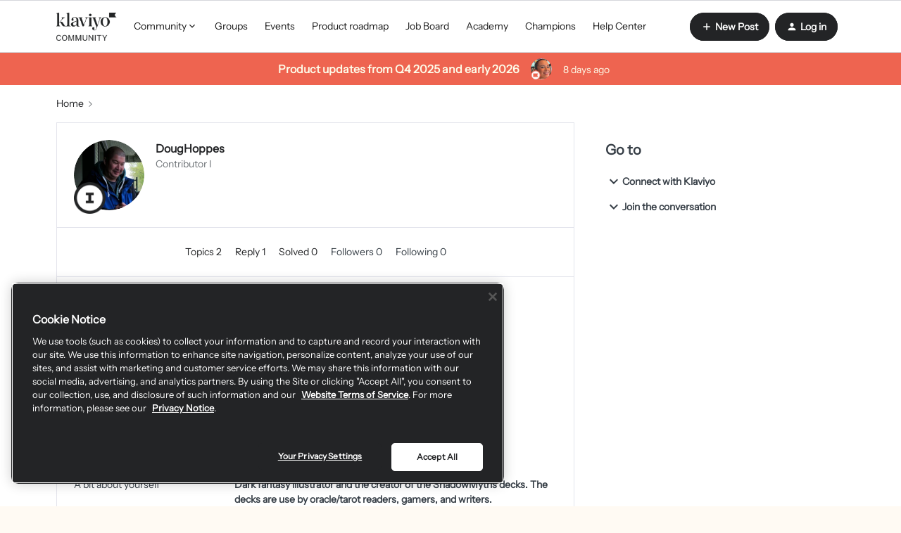

--- FILE ---
content_type: text/html; charset=UTF-8
request_url: https://community.klaviyo.com/members/doughoppes-7745
body_size: 48655
content:
<!DOCTYPE html>
<html lang="en">
<head>
            <meta name="robots" content="noindex, nofollow" />
            <style>
  #my-html-block-widget{
  	display: none;
  }
 .login-box{
 margin-top: 40px;
 border: 1px solid #d5d6da;
 padding: 24px;
 border-radius: 8px;
 }
 .login-box:hover {
 box-shadow: 0 5px 20px 0 rgba(0, 0, 0, 0.08);
 }
 .login-box.hidden{
 display: none;
 }
 .login-box a.btn--cta, .login-box a.btn--toggle{ 
 width: 100%;
 margin-top:5px;
 border-radius: 8px;
 }
 .login-box a.btn--cta{
 background-color: #0069ff;
 color: #ffffff;
 border-color: #b730a1;
 font-size: 16px;
 }
 .login-box a.btn--cta:hover{
 background-color: #0069ff;
 color: #ffffff;
 }
 .login-box .login-context{
 margin-top: 8px;
 }
</style>
<link media="all" rel="stylesheet" href="https://cdnjs.cloudflare.com/ajax/libs/font-awesome/5.11.2/css/all.min.css"/>

<script type="application/javascript" async src="https://static.klaviyo.com/onsite/js/klaviyo.js?company_id=9BX3wh"></script>

<script type="application/javascript" async src="https://k-ops.services.klaviyo.com/static/js/insided_community/main.js"></script>

<script type="text/javascript">
  window.onload = function() {
      //console.log(document.getElementsByClassName('homepage-widget-container--navigation_bar')[0].offsetTop);
      window.onscroll = function() {shadowFunction()};
  }
  
  

  
  
function shadowFunction() {
  if (window.pageYOffset > document.getElementsByClassName('qa-main-navigation')[0].offsetTop+46) {
    document.getElementsByClassName('qa-main-navigation')[0].classList.add('fixed-header');
    if(document.getElementsByClassName('custom-hero-banner')[0]!=undefined){
    document.getElementsByClassName('custom-hero-banner')[0].classList.add('container-margin');
    document.getElementsByClassName('featuredBanner')[0].classList.add('remove');
    }
    if(document.getElementsByClassName('breadcrumb-container')[1]!=undefined){
    document.getElementsByClassName('breadcrumb-container')[1].classList.add('container-margin');
    document.getElementsByClassName('featuredBanner')[0].classList.add('remove');
    }
  } else {
    document.getElementsByClassName('qa-main-navigation')[0].classList.remove('fixed-header');
    if(document.getElementsByClassName('custom-hero-banner')[0]!=undefined){
    document.getElementsByClassName('custom-hero-banner')[0].classList.remove('container-margin');
    document.getElementsByClassName('featuredBanner')[0].classList.remove('remove');
    }
    if(document.getElementsByClassName('breadcrumb-container')[1]!=undefined){
    document.getElementsByClassName('breadcrumb-container')[1].classList.remove('container-margin');
    document.getElementsByClassName('featuredBanner')[0].classList.remove('remove');
    }
  }
}
</script>
<script src="https://cdn.cookielaw.org/scripttemplates/otSDKStub.js" data-document-language="true" type="text/javascript" charset="UTF-8" data-domain-script="c9a82de7-400d-498b-b0db-126eb3e4e8e8" ></script>
<script type="text/javascript">
function OptanonWrapper() { }
</script>
<!-- Google Tag Manager -->
<script>(function(w,d,s,l,i){w[l]=w[l]||[];w[l].push({'gtm.start':
new Date().getTime(),event:'gtm.js'});var f=d.getElementsByTagName(s)[0],
j=d.createElement(s),dl=l!='dataLayer'?'&l='+l:'';j.async=true;j.src=
'https://www.googletagmanager.com/gtm.js?id='+i+dl;f.parentNode.insertBefore(j,f);
})(window,document,'script','dataLayer','GTM-M28G2G');</script>
<!-- End Google Tag Manager -->

<!-- Start Global site tag (gtag.js) - Google Analytics -->

<script>
function getCookie(cname) {
    let name = cname + "=";
    let decodedCookie = decodeURIComponent(document.cookie);
    let ca = decodedCookie.split(';');
    for(let i = 0; i <ca.length; i++) {
      let c = ca[i];
      while (c.charAt(0) == ' ') {
        c = c.substring(1);
      }
      if (c.indexOf(name) == 0) {
        return c.substring(name.length, c.length);
      }
    }
    return "";
  }
</script>

<script async src="https://www.googletagmanager.com/gtag/js?id=UA-30451006-24"></script>
<script>
  
  window.dataLayer = window.dataLayer || [];
  function gtag() {
    dataLayer.push(arguments);
  }
  
  // Get the privacy level cookie
  var cookiePrivacyLevel = getCookie('cookiePrivacyLevel');
  
  console.log(cookiePrivacyLevel);
  // Only fire the tracking script if the cookie level is 2 or 3
  if (cookiePrivacyLevel == "anonymous" ||  cookiePrivacyLevel == 'all') {
    gtag('js', new Date());
  	gtag('config', 'UA-30451006-24');
  } 
  
</script>

<!-- End Global site tag (gtag.js) - Google Analytics -->

<script type="text/javascript">   
window.heap=window.heap||[],heap.load=function(e,t){window.heap.appid=e,window.heap.config=t=t||{};var r=document.createElement("script");r.type="text/javascript",r.async=!0,r.src="https://cdn.heapanalytics.com/js/heap-"+e+".js";var a=document.getElementsByTagName("script")[0];a.parentNode.insertBefore(r,a);for(var n=function(e){return function(){heap.push([e].concat(Array.prototype.slice.call(arguments,0)))}},p=["addEventProperties","addUserProperties","clearEventProperties","identify","resetIdentity","removeEventProperty","setEventProperties","track","unsetEventProperty"],o=0;o<p.length;o++)heap[p[o]]=n(p[o])};   
heap.load("91017801"); 
</script>

<!-- BETA REGISTRATION FORM --> 

<script>
  function klQuickValidateEmail(e) {
    const re = /^(([^<>()\[\]\\.,;:\s@"]+(\.[^<>()\[\]\\.,;:\s@"]+)*)|(".+"))@((\[[0-9]{1,3}\.[0-9]{1,3}\.[0-9]{1,3}\.[0-9]{1,3}\])|(([a-zA-Z\-0-9]+\.)+[a-zA-Z]{2,}))$/;
    return re.test(String(e).toLowerCase());
}
function setCookie(cname, cvalue, exdays) {
  var d = new Date();
  d.setTime(d.getTime() + (exdays*24*60*60*1000));
  var expires = "expires="+ d.toUTCString();
  document.cookie = cname + "=" + cvalue + ";" + expires + ";path=/";
}
function getCookie(cname) {
  var name = cname + "=";
  var decodedCookie = decodeURIComponent(document.cookie);
  var ca = decodedCookie.split(';');
  for(var i = 0; i <ca.length; i++) {
    var c = ca[i];
    while (c.charAt(0) == ' ') {
      c = c.substring(1);
    }
    if (c.indexOf(name) == 0) {
      return c.substring(name.length, c.length);
    }
  }
  return "";
}

  function getSetKlCookie(email){
    // if there is an email already there, just use it...
   var current_cookie = atob(getCookie('kl_user_cookie'));
    if (current_cookie && current_cookie !== 'undefined'){
      return current_cookie;
    }
    
    try {
        email = atob(email);
    } catch (err){
        email = 'undefined';
    }

   if (email !== 'undefined'){
        setCookie('kl_user_cookie', btoa(email), 100);
      }
  
  return atob(getCookie('kl_user_cookie'));
}

function getSetModalCookie() {
  var current_status = getCookie('klaviyo_registration_popup');

  if (current_status == 1) {
      return true;
  }
  setCookie('klaviyo_registration_popup', 1, 100);
  return false;
}

function getJsonFromUrl(url) {
  if(!url) url = location.search;
  var query = url.substr(1);
  var result = {};
  query.split("&").forEach(function(part) {
    var item = part.split("=");
    result[item[0]] = decodeURIComponent(item[1]);
  });
  return result;
}

  window.onload = function() {
      var current_url = window.location.search;
      var parsed_url = getJsonFromUrl(current_url);
     
      var email = getSetKlCookie(parsed_url.kl_user)

      
      email_required_html = document.querySelector('#modal_register > form > div:nth-child(3) > div.first > label');
      if (!email_required_html){
        return;
      }
      email_required_html.insertAdjacentHTML('afterend', '<p>We require that you use your Klaviyo account\'s email address.</p>');
      if (typeof(email) == 'undefined' || !klQuickValidateEmail(email)) {
          register_form = document.querySelector('#modal_register > form'); 
          //no_email_html = "<p><strong>Our Community is in Beta</strong></p><p>Thanks for visiting the Klaviyo Community forum. At this current time, only select users are able to contribute and post within our community. If you’re a Klaviyo user and would like to be a part of this early beta or if you are having trouble logging in, please email community@klaviyo.com. Otherwise we look forward to welcoming you officially to the community soon!</p>";
          no_email_html = "<p><strong>Create a New Klaviyo Community Account</strong></p><p>Thanks for visiting the Klaviyo Community Forum. To create your Community account, please first log into your Klaviyo account <a href='https://www.klaviyo.com/community-forum'>with this link</a>. Once logged in, you will be automatically redirected back to this page to finish setting up your new account.</p><p>If you are having trouble logging in, please email community@klaviyo.com.</p>";
          register_form.outerHTML = no_email_html;
      } else {
          email_field = document.querySelector('#register_user_email');
		  email_field.style.backgroundColor = 'lightgray';
          email_field.readOnly = "True";
          email_field.value = email;
          
        // do a modal popup if the user isnt logged in and they came from the email
        var currentStatus = getSetModalCookie();
          if (!window.inSidedData.user.userid && parsed_url.kl_user && currentStatus != 1 ) {
           document.getElementsByClassName('qa-header-login-button')[0].click();
           document.querySelector('.qa-login-modal .js-open-modal').click()

          }
      }
    
    
  };
</script>
<!-- End BETA REGISTRATION FORM --> 
<!-- Qualified -->
<script>
(function(w,q){w['QualifiedObject']=q;w[q]=w[q]||function(){
(w[q].q=w[q].q||[]).push(arguments)};})(window,'qualified')
</script>
<script async src="https://js.qualified.com/qualified.js?token=QXXydKGCPwwjwrgb"></script>
<!-- End Qualified -->
    


<meta charset="UTF-8" />
<meta name="viewport" content="width=device-width, initial-scale=1.0" />
<meta name="format-detection" content="telephone=no">
<meta name="HandheldFriendly" content="true" />
<meta http-equiv="X-UA-Compatible" content="ie=edge"><script type="text/javascript">(window.NREUM||(NREUM={})).init={ajax:{deny_list:["bam.nr-data.net"]},feature_flags:["soft_nav"]};(window.NREUM||(NREUM={})).loader_config={licenseKey:"5364be9000",applicationID:"460346900",browserID:"460354024"};;/*! For license information please see nr-loader-rum-1.308.0.min.js.LICENSE.txt */
(()=>{var e,t,r={163:(e,t,r)=>{"use strict";r.d(t,{j:()=>E});var n=r(384),i=r(1741);var a=r(2555);r(860).K7.genericEvents;const s="experimental.resources",o="register",c=e=>{if(!e||"string"!=typeof e)return!1;try{document.createDocumentFragment().querySelector(e)}catch{return!1}return!0};var d=r(2614),u=r(944),l=r(8122);const f="[data-nr-mask]",g=e=>(0,l.a)(e,(()=>{const e={feature_flags:[],experimental:{allow_registered_children:!1,resources:!1},mask_selector:"*",block_selector:"[data-nr-block]",mask_input_options:{color:!1,date:!1,"datetime-local":!1,email:!1,month:!1,number:!1,range:!1,search:!1,tel:!1,text:!1,time:!1,url:!1,week:!1,textarea:!1,select:!1,password:!0}};return{ajax:{deny_list:void 0,block_internal:!0,enabled:!0,autoStart:!0},api:{get allow_registered_children(){return e.feature_flags.includes(o)||e.experimental.allow_registered_children},set allow_registered_children(t){e.experimental.allow_registered_children=t},duplicate_registered_data:!1},browser_consent_mode:{enabled:!1},distributed_tracing:{enabled:void 0,exclude_newrelic_header:void 0,cors_use_newrelic_header:void 0,cors_use_tracecontext_headers:void 0,allowed_origins:void 0},get feature_flags(){return e.feature_flags},set feature_flags(t){e.feature_flags=t},generic_events:{enabled:!0,autoStart:!0},harvest:{interval:30},jserrors:{enabled:!0,autoStart:!0},logging:{enabled:!0,autoStart:!0},metrics:{enabled:!0,autoStart:!0},obfuscate:void 0,page_action:{enabled:!0},page_view_event:{enabled:!0,autoStart:!0},page_view_timing:{enabled:!0,autoStart:!0},performance:{capture_marks:!1,capture_measures:!1,capture_detail:!0,resources:{get enabled(){return e.feature_flags.includes(s)||e.experimental.resources},set enabled(t){e.experimental.resources=t},asset_types:[],first_party_domains:[],ignore_newrelic:!0}},privacy:{cookies_enabled:!0},proxy:{assets:void 0,beacon:void 0},session:{expiresMs:d.wk,inactiveMs:d.BB},session_replay:{autoStart:!0,enabled:!1,preload:!1,sampling_rate:10,error_sampling_rate:100,collect_fonts:!1,inline_images:!1,fix_stylesheets:!0,mask_all_inputs:!0,get mask_text_selector(){return e.mask_selector},set mask_text_selector(t){c(t)?e.mask_selector="".concat(t,",").concat(f):""===t||null===t?e.mask_selector=f:(0,u.R)(5,t)},get block_class(){return"nr-block"},get ignore_class(){return"nr-ignore"},get mask_text_class(){return"nr-mask"},get block_selector(){return e.block_selector},set block_selector(t){c(t)?e.block_selector+=",".concat(t):""!==t&&(0,u.R)(6,t)},get mask_input_options(){return e.mask_input_options},set mask_input_options(t){t&&"object"==typeof t?e.mask_input_options={...t,password:!0}:(0,u.R)(7,t)}},session_trace:{enabled:!0,autoStart:!0},soft_navigations:{enabled:!0,autoStart:!0},spa:{enabled:!0,autoStart:!0},ssl:void 0,user_actions:{enabled:!0,elementAttributes:["id","className","tagName","type"]}}})());var p=r(6154),m=r(9324);let h=0;const v={buildEnv:m.F3,distMethod:m.Xs,version:m.xv,originTime:p.WN},b={consented:!1},y={appMetadata:{},get consented(){return this.session?.state?.consent||b.consented},set consented(e){b.consented=e},customTransaction:void 0,denyList:void 0,disabled:!1,harvester:void 0,isolatedBacklog:!1,isRecording:!1,loaderType:void 0,maxBytes:3e4,obfuscator:void 0,onerror:void 0,ptid:void 0,releaseIds:{},session:void 0,timeKeeper:void 0,registeredEntities:[],jsAttributesMetadata:{bytes:0},get harvestCount(){return++h}},_=e=>{const t=(0,l.a)(e,y),r=Object.keys(v).reduce((e,t)=>(e[t]={value:v[t],writable:!1,configurable:!0,enumerable:!0},e),{});return Object.defineProperties(t,r)};var w=r(5701);const x=e=>{const t=e.startsWith("http");e+="/",r.p=t?e:"https://"+e};var R=r(7836),k=r(3241);const A={accountID:void 0,trustKey:void 0,agentID:void 0,licenseKey:void 0,applicationID:void 0,xpid:void 0},S=e=>(0,l.a)(e,A),T=new Set;function E(e,t={},r,s){let{init:o,info:c,loader_config:d,runtime:u={},exposed:l=!0}=t;if(!c){const e=(0,n.pV)();o=e.init,c=e.info,d=e.loader_config}e.init=g(o||{}),e.loader_config=S(d||{}),c.jsAttributes??={},p.bv&&(c.jsAttributes.isWorker=!0),e.info=(0,a.D)(c);const f=e.init,m=[c.beacon,c.errorBeacon];T.has(e.agentIdentifier)||(f.proxy.assets&&(x(f.proxy.assets),m.push(f.proxy.assets)),f.proxy.beacon&&m.push(f.proxy.beacon),e.beacons=[...m],function(e){const t=(0,n.pV)();Object.getOwnPropertyNames(i.W.prototype).forEach(r=>{const n=i.W.prototype[r];if("function"!=typeof n||"constructor"===n)return;let a=t[r];e[r]&&!1!==e.exposed&&"micro-agent"!==e.runtime?.loaderType&&(t[r]=(...t)=>{const n=e[r](...t);return a?a(...t):n})})}(e),(0,n.US)("activatedFeatures",w.B)),u.denyList=[...f.ajax.deny_list||[],...f.ajax.block_internal?m:[]],u.ptid=e.agentIdentifier,u.loaderType=r,e.runtime=_(u),T.has(e.agentIdentifier)||(e.ee=R.ee.get(e.agentIdentifier),e.exposed=l,(0,k.W)({agentIdentifier:e.agentIdentifier,drained:!!w.B?.[e.agentIdentifier],type:"lifecycle",name:"initialize",feature:void 0,data:e.config})),T.add(e.agentIdentifier)}},384:(e,t,r)=>{"use strict";r.d(t,{NT:()=>s,US:()=>u,Zm:()=>o,bQ:()=>d,dV:()=>c,pV:()=>l});var n=r(6154),i=r(1863),a=r(1910);const s={beacon:"bam.nr-data.net",errorBeacon:"bam.nr-data.net"};function o(){return n.gm.NREUM||(n.gm.NREUM={}),void 0===n.gm.newrelic&&(n.gm.newrelic=n.gm.NREUM),n.gm.NREUM}function c(){let e=o();return e.o||(e.o={ST:n.gm.setTimeout,SI:n.gm.setImmediate||n.gm.setInterval,CT:n.gm.clearTimeout,XHR:n.gm.XMLHttpRequest,REQ:n.gm.Request,EV:n.gm.Event,PR:n.gm.Promise,MO:n.gm.MutationObserver,FETCH:n.gm.fetch,WS:n.gm.WebSocket},(0,a.i)(...Object.values(e.o))),e}function d(e,t){let r=o();r.initializedAgents??={},t.initializedAt={ms:(0,i.t)(),date:new Date},r.initializedAgents[e]=t}function u(e,t){o()[e]=t}function l(){return function(){let e=o();const t=e.info||{};e.info={beacon:s.beacon,errorBeacon:s.errorBeacon,...t}}(),function(){let e=o();const t=e.init||{};e.init={...t}}(),c(),function(){let e=o();const t=e.loader_config||{};e.loader_config={...t}}(),o()}},782:(e,t,r)=>{"use strict";r.d(t,{T:()=>n});const n=r(860).K7.pageViewTiming},860:(e,t,r)=>{"use strict";r.d(t,{$J:()=>u,K7:()=>c,P3:()=>d,XX:()=>i,Yy:()=>o,df:()=>a,qY:()=>n,v4:()=>s});const n="events",i="jserrors",a="browser/blobs",s="rum",o="browser/logs",c={ajax:"ajax",genericEvents:"generic_events",jserrors:i,logging:"logging",metrics:"metrics",pageAction:"page_action",pageViewEvent:"page_view_event",pageViewTiming:"page_view_timing",sessionReplay:"session_replay",sessionTrace:"session_trace",softNav:"soft_navigations",spa:"spa"},d={[c.pageViewEvent]:1,[c.pageViewTiming]:2,[c.metrics]:3,[c.jserrors]:4,[c.spa]:5,[c.ajax]:6,[c.sessionTrace]:7,[c.softNav]:8,[c.sessionReplay]:9,[c.logging]:10,[c.genericEvents]:11},u={[c.pageViewEvent]:s,[c.pageViewTiming]:n,[c.ajax]:n,[c.spa]:n,[c.softNav]:n,[c.metrics]:i,[c.jserrors]:i,[c.sessionTrace]:a,[c.sessionReplay]:a,[c.logging]:o,[c.genericEvents]:"ins"}},944:(e,t,r)=>{"use strict";r.d(t,{R:()=>i});var n=r(3241);function i(e,t){"function"==typeof console.debug&&(console.debug("New Relic Warning: https://github.com/newrelic/newrelic-browser-agent/blob/main/docs/warning-codes.md#".concat(e),t),(0,n.W)({agentIdentifier:null,drained:null,type:"data",name:"warn",feature:"warn",data:{code:e,secondary:t}}))}},1687:(e,t,r)=>{"use strict";r.d(t,{Ak:()=>d,Ze:()=>f,x3:()=>u});var n=r(3241),i=r(7836),a=r(3606),s=r(860),o=r(2646);const c={};function d(e,t){const r={staged:!1,priority:s.P3[t]||0};l(e),c[e].get(t)||c[e].set(t,r)}function u(e,t){e&&c[e]&&(c[e].get(t)&&c[e].delete(t),p(e,t,!1),c[e].size&&g(e))}function l(e){if(!e)throw new Error("agentIdentifier required");c[e]||(c[e]=new Map)}function f(e="",t="feature",r=!1){if(l(e),!e||!c[e].get(t)||r)return p(e,t);c[e].get(t).staged=!0,g(e)}function g(e){const t=Array.from(c[e]);t.every(([e,t])=>t.staged)&&(t.sort((e,t)=>e[1].priority-t[1].priority),t.forEach(([t])=>{c[e].delete(t),p(e,t)}))}function p(e,t,r=!0){const s=e?i.ee.get(e):i.ee,c=a.i.handlers;if(!s.aborted&&s.backlog&&c){if((0,n.W)({agentIdentifier:e,type:"lifecycle",name:"drain",feature:t}),r){const e=s.backlog[t],r=c[t];if(r){for(let t=0;e&&t<e.length;++t)m(e[t],r);Object.entries(r).forEach(([e,t])=>{Object.values(t||{}).forEach(t=>{t[0]?.on&&t[0]?.context()instanceof o.y&&t[0].on(e,t[1])})})}}s.isolatedBacklog||delete c[t],s.backlog[t]=null,s.emit("drain-"+t,[])}}function m(e,t){var r=e[1];Object.values(t[r]||{}).forEach(t=>{var r=e[0];if(t[0]===r){var n=t[1],i=e[3],a=e[2];n.apply(i,a)}})}},1738:(e,t,r)=>{"use strict";r.d(t,{U:()=>g,Y:()=>f});var n=r(3241),i=r(9908),a=r(1863),s=r(944),o=r(5701),c=r(3969),d=r(8362),u=r(860),l=r(4261);function f(e,t,r,a){const f=a||r;!f||f[e]&&f[e]!==d.d.prototype[e]||(f[e]=function(){(0,i.p)(c.xV,["API/"+e+"/called"],void 0,u.K7.metrics,r.ee),(0,n.W)({agentIdentifier:r.agentIdentifier,drained:!!o.B?.[r.agentIdentifier],type:"data",name:"api",feature:l.Pl+e,data:{}});try{return t.apply(this,arguments)}catch(e){(0,s.R)(23,e)}})}function g(e,t,r,n,s){const o=e.info;null===r?delete o.jsAttributes[t]:o.jsAttributes[t]=r,(s||null===r)&&(0,i.p)(l.Pl+n,[(0,a.t)(),t,r],void 0,"session",e.ee)}},1741:(e,t,r)=>{"use strict";r.d(t,{W:()=>a});var n=r(944),i=r(4261);class a{#e(e,...t){if(this[e]!==a.prototype[e])return this[e](...t);(0,n.R)(35,e)}addPageAction(e,t){return this.#e(i.hG,e,t)}register(e){return this.#e(i.eY,e)}recordCustomEvent(e,t){return this.#e(i.fF,e,t)}setPageViewName(e,t){return this.#e(i.Fw,e,t)}setCustomAttribute(e,t,r){return this.#e(i.cD,e,t,r)}noticeError(e,t){return this.#e(i.o5,e,t)}setUserId(e,t=!1){return this.#e(i.Dl,e,t)}setApplicationVersion(e){return this.#e(i.nb,e)}setErrorHandler(e){return this.#e(i.bt,e)}addRelease(e,t){return this.#e(i.k6,e,t)}log(e,t){return this.#e(i.$9,e,t)}start(){return this.#e(i.d3)}finished(e){return this.#e(i.BL,e)}recordReplay(){return this.#e(i.CH)}pauseReplay(){return this.#e(i.Tb)}addToTrace(e){return this.#e(i.U2,e)}setCurrentRouteName(e){return this.#e(i.PA,e)}interaction(e){return this.#e(i.dT,e)}wrapLogger(e,t,r){return this.#e(i.Wb,e,t,r)}measure(e,t){return this.#e(i.V1,e,t)}consent(e){return this.#e(i.Pv,e)}}},1863:(e,t,r)=>{"use strict";function n(){return Math.floor(performance.now())}r.d(t,{t:()=>n})},1910:(e,t,r)=>{"use strict";r.d(t,{i:()=>a});var n=r(944);const i=new Map;function a(...e){return e.every(e=>{if(i.has(e))return i.get(e);const t="function"==typeof e?e.toString():"",r=t.includes("[native code]"),a=t.includes("nrWrapper");return r||a||(0,n.R)(64,e?.name||t),i.set(e,r),r})}},2555:(e,t,r)=>{"use strict";r.d(t,{D:()=>o,f:()=>s});var n=r(384),i=r(8122);const a={beacon:n.NT.beacon,errorBeacon:n.NT.errorBeacon,licenseKey:void 0,applicationID:void 0,sa:void 0,queueTime:void 0,applicationTime:void 0,ttGuid:void 0,user:void 0,account:void 0,product:void 0,extra:void 0,jsAttributes:{},userAttributes:void 0,atts:void 0,transactionName:void 0,tNamePlain:void 0};function s(e){try{return!!e.licenseKey&&!!e.errorBeacon&&!!e.applicationID}catch(e){return!1}}const o=e=>(0,i.a)(e,a)},2614:(e,t,r)=>{"use strict";r.d(t,{BB:()=>s,H3:()=>n,g:()=>d,iL:()=>c,tS:()=>o,uh:()=>i,wk:()=>a});const n="NRBA",i="SESSION",a=144e5,s=18e5,o={STARTED:"session-started",PAUSE:"session-pause",RESET:"session-reset",RESUME:"session-resume",UPDATE:"session-update"},c={SAME_TAB:"same-tab",CROSS_TAB:"cross-tab"},d={OFF:0,FULL:1,ERROR:2}},2646:(e,t,r)=>{"use strict";r.d(t,{y:()=>n});class n{constructor(e){this.contextId=e}}},2843:(e,t,r)=>{"use strict";r.d(t,{G:()=>a,u:()=>i});var n=r(3878);function i(e,t=!1,r,i){(0,n.DD)("visibilitychange",function(){if(t)return void("hidden"===document.visibilityState&&e());e(document.visibilityState)},r,i)}function a(e,t,r){(0,n.sp)("pagehide",e,t,r)}},3241:(e,t,r)=>{"use strict";r.d(t,{W:()=>a});var n=r(6154);const i="newrelic";function a(e={}){try{n.gm.dispatchEvent(new CustomEvent(i,{detail:e}))}catch(e){}}},3606:(e,t,r)=>{"use strict";r.d(t,{i:()=>a});var n=r(9908);a.on=s;var i=a.handlers={};function a(e,t,r,a){s(a||n.d,i,e,t,r)}function s(e,t,r,i,a){a||(a="feature"),e||(e=n.d);var s=t[a]=t[a]||{};(s[r]=s[r]||[]).push([e,i])}},3878:(e,t,r)=>{"use strict";function n(e,t){return{capture:e,passive:!1,signal:t}}function i(e,t,r=!1,i){window.addEventListener(e,t,n(r,i))}function a(e,t,r=!1,i){document.addEventListener(e,t,n(r,i))}r.d(t,{DD:()=>a,jT:()=>n,sp:()=>i})},3969:(e,t,r)=>{"use strict";r.d(t,{TZ:()=>n,XG:()=>o,rs:()=>i,xV:()=>s,z_:()=>a});const n=r(860).K7.metrics,i="sm",a="cm",s="storeSupportabilityMetrics",o="storeEventMetrics"},4234:(e,t,r)=>{"use strict";r.d(t,{W:()=>a});var n=r(7836),i=r(1687);class a{constructor(e,t){this.agentIdentifier=e,this.ee=n.ee.get(e),this.featureName=t,this.blocked=!1}deregisterDrain(){(0,i.x3)(this.agentIdentifier,this.featureName)}}},4261:(e,t,r)=>{"use strict";r.d(t,{$9:()=>d,BL:()=>o,CH:()=>g,Dl:()=>_,Fw:()=>y,PA:()=>h,Pl:()=>n,Pv:()=>k,Tb:()=>l,U2:()=>a,V1:()=>R,Wb:()=>x,bt:()=>b,cD:()=>v,d3:()=>w,dT:()=>c,eY:()=>p,fF:()=>f,hG:()=>i,k6:()=>s,nb:()=>m,o5:()=>u});const n="api-",i="addPageAction",a="addToTrace",s="addRelease",o="finished",c="interaction",d="log",u="noticeError",l="pauseReplay",f="recordCustomEvent",g="recordReplay",p="register",m="setApplicationVersion",h="setCurrentRouteName",v="setCustomAttribute",b="setErrorHandler",y="setPageViewName",_="setUserId",w="start",x="wrapLogger",R="measure",k="consent"},5289:(e,t,r)=>{"use strict";r.d(t,{GG:()=>s,Qr:()=>c,sB:()=>o});var n=r(3878),i=r(6389);function a(){return"undefined"==typeof document||"complete"===document.readyState}function s(e,t){if(a())return e();const r=(0,i.J)(e),s=setInterval(()=>{a()&&(clearInterval(s),r())},500);(0,n.sp)("load",r,t)}function o(e){if(a())return e();(0,n.DD)("DOMContentLoaded",e)}function c(e){if(a())return e();(0,n.sp)("popstate",e)}},5607:(e,t,r)=>{"use strict";r.d(t,{W:()=>n});const n=(0,r(9566).bz)()},5701:(e,t,r)=>{"use strict";r.d(t,{B:()=>a,t:()=>s});var n=r(3241);const i=new Set,a={};function s(e,t){const r=t.agentIdentifier;a[r]??={},e&&"object"==typeof e&&(i.has(r)||(t.ee.emit("rumresp",[e]),a[r]=e,i.add(r),(0,n.W)({agentIdentifier:r,loaded:!0,drained:!0,type:"lifecycle",name:"load",feature:void 0,data:e})))}},6154:(e,t,r)=>{"use strict";r.d(t,{OF:()=>c,RI:()=>i,WN:()=>u,bv:()=>a,eN:()=>l,gm:()=>s,mw:()=>o,sb:()=>d});var n=r(1863);const i="undefined"!=typeof window&&!!window.document,a="undefined"!=typeof WorkerGlobalScope&&("undefined"!=typeof self&&self instanceof WorkerGlobalScope&&self.navigator instanceof WorkerNavigator||"undefined"!=typeof globalThis&&globalThis instanceof WorkerGlobalScope&&globalThis.navigator instanceof WorkerNavigator),s=i?window:"undefined"!=typeof WorkerGlobalScope&&("undefined"!=typeof self&&self instanceof WorkerGlobalScope&&self||"undefined"!=typeof globalThis&&globalThis instanceof WorkerGlobalScope&&globalThis),o=Boolean("hidden"===s?.document?.visibilityState),c=/iPad|iPhone|iPod/.test(s.navigator?.userAgent),d=c&&"undefined"==typeof SharedWorker,u=((()=>{const e=s.navigator?.userAgent?.match(/Firefox[/\s](\d+\.\d+)/);Array.isArray(e)&&e.length>=2&&e[1]})(),Date.now()-(0,n.t)()),l=()=>"undefined"!=typeof PerformanceNavigationTiming&&s?.performance?.getEntriesByType("navigation")?.[0]?.responseStart},6389:(e,t,r)=>{"use strict";function n(e,t=500,r={}){const n=r?.leading||!1;let i;return(...r)=>{n&&void 0===i&&(e.apply(this,r),i=setTimeout(()=>{i=clearTimeout(i)},t)),n||(clearTimeout(i),i=setTimeout(()=>{e.apply(this,r)},t))}}function i(e){let t=!1;return(...r)=>{t||(t=!0,e.apply(this,r))}}r.d(t,{J:()=>i,s:()=>n})},6630:(e,t,r)=>{"use strict";r.d(t,{T:()=>n});const n=r(860).K7.pageViewEvent},7699:(e,t,r)=>{"use strict";r.d(t,{It:()=>a,KC:()=>o,No:()=>i,qh:()=>s});var n=r(860);const i=16e3,a=1e6,s="SESSION_ERROR",o={[n.K7.logging]:!0,[n.K7.genericEvents]:!1,[n.K7.jserrors]:!1,[n.K7.ajax]:!1}},7836:(e,t,r)=>{"use strict";r.d(t,{P:()=>o,ee:()=>c});var n=r(384),i=r(8990),a=r(2646),s=r(5607);const o="nr@context:".concat(s.W),c=function e(t,r){var n={},s={},u={},l=!1;try{l=16===r.length&&d.initializedAgents?.[r]?.runtime.isolatedBacklog}catch(e){}var f={on:p,addEventListener:p,removeEventListener:function(e,t){var r=n[e];if(!r)return;for(var i=0;i<r.length;i++)r[i]===t&&r.splice(i,1)},emit:function(e,r,n,i,a){!1!==a&&(a=!0);if(c.aborted&&!i)return;t&&a&&t.emit(e,r,n);var o=g(n);m(e).forEach(e=>{e.apply(o,r)});var d=v()[s[e]];d&&d.push([f,e,r,o]);return o},get:h,listeners:m,context:g,buffer:function(e,t){const r=v();if(t=t||"feature",f.aborted)return;Object.entries(e||{}).forEach(([e,n])=>{s[n]=t,t in r||(r[t]=[])})},abort:function(){f._aborted=!0,Object.keys(f.backlog).forEach(e=>{delete f.backlog[e]})},isBuffering:function(e){return!!v()[s[e]]},debugId:r,backlog:l?{}:t&&"object"==typeof t.backlog?t.backlog:{},isolatedBacklog:l};return Object.defineProperty(f,"aborted",{get:()=>{let e=f._aborted||!1;return e||(t&&(e=t.aborted),e)}}),f;function g(e){return e&&e instanceof a.y?e:e?(0,i.I)(e,o,()=>new a.y(o)):new a.y(o)}function p(e,t){n[e]=m(e).concat(t)}function m(e){return n[e]||[]}function h(t){return u[t]=u[t]||e(f,t)}function v(){return f.backlog}}(void 0,"globalEE"),d=(0,n.Zm)();d.ee||(d.ee=c)},8122:(e,t,r)=>{"use strict";r.d(t,{a:()=>i});var n=r(944);function i(e,t){try{if(!e||"object"!=typeof e)return(0,n.R)(3);if(!t||"object"!=typeof t)return(0,n.R)(4);const r=Object.create(Object.getPrototypeOf(t),Object.getOwnPropertyDescriptors(t)),a=0===Object.keys(r).length?e:r;for(let s in a)if(void 0!==e[s])try{if(null===e[s]){r[s]=null;continue}Array.isArray(e[s])&&Array.isArray(t[s])?r[s]=Array.from(new Set([...e[s],...t[s]])):"object"==typeof e[s]&&"object"==typeof t[s]?r[s]=i(e[s],t[s]):r[s]=e[s]}catch(e){r[s]||(0,n.R)(1,e)}return r}catch(e){(0,n.R)(2,e)}}},8362:(e,t,r)=>{"use strict";r.d(t,{d:()=>a});var n=r(9566),i=r(1741);class a extends i.W{agentIdentifier=(0,n.LA)(16)}},8374:(e,t,r)=>{r.nc=(()=>{try{return document?.currentScript?.nonce}catch(e){}return""})()},8990:(e,t,r)=>{"use strict";r.d(t,{I:()=>i});var n=Object.prototype.hasOwnProperty;function i(e,t,r){if(n.call(e,t))return e[t];var i=r();if(Object.defineProperty&&Object.keys)try{return Object.defineProperty(e,t,{value:i,writable:!0,enumerable:!1}),i}catch(e){}return e[t]=i,i}},9324:(e,t,r)=>{"use strict";r.d(t,{F3:()=>i,Xs:()=>a,xv:()=>n});const n="1.308.0",i="PROD",a="CDN"},9566:(e,t,r)=>{"use strict";r.d(t,{LA:()=>o,bz:()=>s});var n=r(6154);const i="xxxxxxxx-xxxx-4xxx-yxxx-xxxxxxxxxxxx";function a(e,t){return e?15&e[t]:16*Math.random()|0}function s(){const e=n.gm?.crypto||n.gm?.msCrypto;let t,r=0;return e&&e.getRandomValues&&(t=e.getRandomValues(new Uint8Array(30))),i.split("").map(e=>"x"===e?a(t,r++).toString(16):"y"===e?(3&a()|8).toString(16):e).join("")}function o(e){const t=n.gm?.crypto||n.gm?.msCrypto;let r,i=0;t&&t.getRandomValues&&(r=t.getRandomValues(new Uint8Array(e)));const s=[];for(var o=0;o<e;o++)s.push(a(r,i++).toString(16));return s.join("")}},9908:(e,t,r)=>{"use strict";r.d(t,{d:()=>n,p:()=>i});var n=r(7836).ee.get("handle");function i(e,t,r,i,a){a?(a.buffer([e],i),a.emit(e,t,r)):(n.buffer([e],i),n.emit(e,t,r))}}},n={};function i(e){var t=n[e];if(void 0!==t)return t.exports;var a=n[e]={exports:{}};return r[e](a,a.exports,i),a.exports}i.m=r,i.d=(e,t)=>{for(var r in t)i.o(t,r)&&!i.o(e,r)&&Object.defineProperty(e,r,{enumerable:!0,get:t[r]})},i.f={},i.e=e=>Promise.all(Object.keys(i.f).reduce((t,r)=>(i.f[r](e,t),t),[])),i.u=e=>"nr-rum-1.308.0.min.js",i.o=(e,t)=>Object.prototype.hasOwnProperty.call(e,t),e={},t="NRBA-1.308.0.PROD:",i.l=(r,n,a,s)=>{if(e[r])e[r].push(n);else{var o,c;if(void 0!==a)for(var d=document.getElementsByTagName("script"),u=0;u<d.length;u++){var l=d[u];if(l.getAttribute("src")==r||l.getAttribute("data-webpack")==t+a){o=l;break}}if(!o){c=!0;var f={296:"sha512-+MIMDsOcckGXa1EdWHqFNv7P+JUkd5kQwCBr3KE6uCvnsBNUrdSt4a/3/L4j4TxtnaMNjHpza2/erNQbpacJQA=="};(o=document.createElement("script")).charset="utf-8",i.nc&&o.setAttribute("nonce",i.nc),o.setAttribute("data-webpack",t+a),o.src=r,0!==o.src.indexOf(window.location.origin+"/")&&(o.crossOrigin="anonymous"),f[s]&&(o.integrity=f[s])}e[r]=[n];var g=(t,n)=>{o.onerror=o.onload=null,clearTimeout(p);var i=e[r];if(delete e[r],o.parentNode&&o.parentNode.removeChild(o),i&&i.forEach(e=>e(n)),t)return t(n)},p=setTimeout(g.bind(null,void 0,{type:"timeout",target:o}),12e4);o.onerror=g.bind(null,o.onerror),o.onload=g.bind(null,o.onload),c&&document.head.appendChild(o)}},i.r=e=>{"undefined"!=typeof Symbol&&Symbol.toStringTag&&Object.defineProperty(e,Symbol.toStringTag,{value:"Module"}),Object.defineProperty(e,"__esModule",{value:!0})},i.p="https://js-agent.newrelic.com/",(()=>{var e={374:0,840:0};i.f.j=(t,r)=>{var n=i.o(e,t)?e[t]:void 0;if(0!==n)if(n)r.push(n[2]);else{var a=new Promise((r,i)=>n=e[t]=[r,i]);r.push(n[2]=a);var s=i.p+i.u(t),o=new Error;i.l(s,r=>{if(i.o(e,t)&&(0!==(n=e[t])&&(e[t]=void 0),n)){var a=r&&("load"===r.type?"missing":r.type),s=r&&r.target&&r.target.src;o.message="Loading chunk "+t+" failed: ("+a+": "+s+")",o.name="ChunkLoadError",o.type=a,o.request=s,n[1](o)}},"chunk-"+t,t)}};var t=(t,r)=>{var n,a,[s,o,c]=r,d=0;if(s.some(t=>0!==e[t])){for(n in o)i.o(o,n)&&(i.m[n]=o[n]);if(c)c(i)}for(t&&t(r);d<s.length;d++)a=s[d],i.o(e,a)&&e[a]&&e[a][0](),e[a]=0},r=self["webpackChunk:NRBA-1.308.0.PROD"]=self["webpackChunk:NRBA-1.308.0.PROD"]||[];r.forEach(t.bind(null,0)),r.push=t.bind(null,r.push.bind(r))})(),(()=>{"use strict";i(8374);var e=i(8362),t=i(860);const r=Object.values(t.K7);var n=i(163);var a=i(9908),s=i(1863),o=i(4261),c=i(1738);var d=i(1687),u=i(4234),l=i(5289),f=i(6154),g=i(944),p=i(384);const m=e=>f.RI&&!0===e?.privacy.cookies_enabled;function h(e){return!!(0,p.dV)().o.MO&&m(e)&&!0===e?.session_trace.enabled}var v=i(6389),b=i(7699);class y extends u.W{constructor(e,t){super(e.agentIdentifier,t),this.agentRef=e,this.abortHandler=void 0,this.featAggregate=void 0,this.loadedSuccessfully=void 0,this.onAggregateImported=new Promise(e=>{this.loadedSuccessfully=e}),this.deferred=Promise.resolve(),!1===e.init[this.featureName].autoStart?this.deferred=new Promise((t,r)=>{this.ee.on("manual-start-all",(0,v.J)(()=>{(0,d.Ak)(e.agentIdentifier,this.featureName),t()}))}):(0,d.Ak)(e.agentIdentifier,t)}importAggregator(e,t,r={}){if(this.featAggregate)return;const n=async()=>{let n;await this.deferred;try{if(m(e.init)){const{setupAgentSession:t}=await i.e(296).then(i.bind(i,3305));n=t(e)}}catch(e){(0,g.R)(20,e),this.ee.emit("internal-error",[e]),(0,a.p)(b.qh,[e],void 0,this.featureName,this.ee)}try{if(!this.#t(this.featureName,n,e.init))return(0,d.Ze)(this.agentIdentifier,this.featureName),void this.loadedSuccessfully(!1);const{Aggregate:i}=await t();this.featAggregate=new i(e,r),e.runtime.harvester.initializedAggregates.push(this.featAggregate),this.loadedSuccessfully(!0)}catch(e){(0,g.R)(34,e),this.abortHandler?.(),(0,d.Ze)(this.agentIdentifier,this.featureName,!0),this.loadedSuccessfully(!1),this.ee&&this.ee.abort()}};f.RI?(0,l.GG)(()=>n(),!0):n()}#t(e,r,n){if(this.blocked)return!1;switch(e){case t.K7.sessionReplay:return h(n)&&!!r;case t.K7.sessionTrace:return!!r;default:return!0}}}var _=i(6630),w=i(2614),x=i(3241);class R extends y{static featureName=_.T;constructor(e){var t;super(e,_.T),this.setupInspectionEvents(e.agentIdentifier),t=e,(0,c.Y)(o.Fw,function(e,r){"string"==typeof e&&("/"!==e.charAt(0)&&(e="/"+e),t.runtime.customTransaction=(r||"http://custom.transaction")+e,(0,a.p)(o.Pl+o.Fw,[(0,s.t)()],void 0,void 0,t.ee))},t),this.importAggregator(e,()=>i.e(296).then(i.bind(i,3943)))}setupInspectionEvents(e){const t=(t,r)=>{t&&(0,x.W)({agentIdentifier:e,timeStamp:t.timeStamp,loaded:"complete"===t.target.readyState,type:"window",name:r,data:t.target.location+""})};(0,l.sB)(e=>{t(e,"DOMContentLoaded")}),(0,l.GG)(e=>{t(e,"load")}),(0,l.Qr)(e=>{t(e,"navigate")}),this.ee.on(w.tS.UPDATE,(t,r)=>{(0,x.W)({agentIdentifier:e,type:"lifecycle",name:"session",data:r})})}}class k extends e.d{constructor(e){var t;(super(),f.gm)?(this.features={},(0,p.bQ)(this.agentIdentifier,this),this.desiredFeatures=new Set(e.features||[]),this.desiredFeatures.add(R),(0,n.j)(this,e,e.loaderType||"agent"),t=this,(0,c.Y)(o.cD,function(e,r,n=!1){if("string"==typeof e){if(["string","number","boolean"].includes(typeof r)||null===r)return(0,c.U)(t,e,r,o.cD,n);(0,g.R)(40,typeof r)}else(0,g.R)(39,typeof e)},t),function(e){(0,c.Y)(o.Dl,function(t,r=!1){if("string"!=typeof t&&null!==t)return void(0,g.R)(41,typeof t);const n=e.info.jsAttributes["enduser.id"];r&&null!=n&&n!==t?(0,a.p)(o.Pl+"setUserIdAndResetSession",[t],void 0,"session",e.ee):(0,c.U)(e,"enduser.id",t,o.Dl,!0)},e)}(this),function(e){(0,c.Y)(o.nb,function(t){if("string"==typeof t||null===t)return(0,c.U)(e,"application.version",t,o.nb,!1);(0,g.R)(42,typeof t)},e)}(this),function(e){(0,c.Y)(o.d3,function(){e.ee.emit("manual-start-all")},e)}(this),function(e){(0,c.Y)(o.Pv,function(t=!0){if("boolean"==typeof t){if((0,a.p)(o.Pl+o.Pv,[t],void 0,"session",e.ee),e.runtime.consented=t,t){const t=e.features.page_view_event;t.onAggregateImported.then(e=>{const r=t.featAggregate;e&&!r.sentRum&&r.sendRum()})}}else(0,g.R)(65,typeof t)},e)}(this),this.run()):(0,g.R)(21)}get config(){return{info:this.info,init:this.init,loader_config:this.loader_config,runtime:this.runtime}}get api(){return this}run(){try{const e=function(e){const t={};return r.forEach(r=>{t[r]=!!e[r]?.enabled}),t}(this.init),n=[...this.desiredFeatures];n.sort((e,r)=>t.P3[e.featureName]-t.P3[r.featureName]),n.forEach(r=>{if(!e[r.featureName]&&r.featureName!==t.K7.pageViewEvent)return;if(r.featureName===t.K7.spa)return void(0,g.R)(67);const n=function(e){switch(e){case t.K7.ajax:return[t.K7.jserrors];case t.K7.sessionTrace:return[t.K7.ajax,t.K7.pageViewEvent];case t.K7.sessionReplay:return[t.K7.sessionTrace];case t.K7.pageViewTiming:return[t.K7.pageViewEvent];default:return[]}}(r.featureName).filter(e=>!(e in this.features));n.length>0&&(0,g.R)(36,{targetFeature:r.featureName,missingDependencies:n}),this.features[r.featureName]=new r(this)})}catch(e){(0,g.R)(22,e);for(const e in this.features)this.features[e].abortHandler?.();const t=(0,p.Zm)();delete t.initializedAgents[this.agentIdentifier]?.features,delete this.sharedAggregator;return t.ee.get(this.agentIdentifier).abort(),!1}}}var A=i(2843),S=i(782);class T extends y{static featureName=S.T;constructor(e){super(e,S.T),f.RI&&((0,A.u)(()=>(0,a.p)("docHidden",[(0,s.t)()],void 0,S.T,this.ee),!0),(0,A.G)(()=>(0,a.p)("winPagehide",[(0,s.t)()],void 0,S.T,this.ee)),this.importAggregator(e,()=>i.e(296).then(i.bind(i,2117))))}}var E=i(3969);class I extends y{static featureName=E.TZ;constructor(e){super(e,E.TZ),f.RI&&document.addEventListener("securitypolicyviolation",e=>{(0,a.p)(E.xV,["Generic/CSPViolation/Detected"],void 0,this.featureName,this.ee)}),this.importAggregator(e,()=>i.e(296).then(i.bind(i,9623)))}}new k({features:[R,T,I],loaderType:"lite"})})()})();</script>

<link rel="shortcut icon" type="image/png" href="https://uploads-us-west-2.insided.com/klaviyo-en/attachment/6848ddde-e19d-4c15-9099-2f37c22eee94.png" />
<title>Discussions, Best Practices, and Product Feedback | Klaviyo Community</title>
<meta name="description" content="Ask questions and find answers on the Klaviyo Community. Connect with others and share feedback on our products. Join the Community today.">

<meta property="og:title" content="Discussions, Best Practices, and Product Feedback | Klaviyo Community"/>
<meta property="og:type" content="website" />
<meta property="og:url" content="https://community.klaviyo.com/members/doughoppes-7745"/>
<meta property="og:description" content="Ask questions and find answers on the Klaviyo Community. Connect with others and share feedback on our products. Join the Community today." />
<meta property="og:image" content="https://uploads-us-west-2.insided.com/klaviyo-en/attachment/11737689-0170-47a9-bb6b-1d1c42311295_thumb.png"/>
<meta property="og:image:secure_url" content="https://uploads-us-west-2.insided.com/klaviyo-en/attachment/11737689-0170-47a9-bb6b-1d1c42311295_thumb.png"/>



<style id="css-variables">@font-face{ font-family:Roboto; src:url(https://d2cn40jarzxub5.cloudfront.net/_fonts/fonts/roboto/bold/Roboto-Bold-webfont.eot); src:url(https://d2cn40jarzxub5.cloudfront.net/_fonts/fonts/roboto/bold/Roboto-Bold-webfont.eot#iefix) format("embedded-opentype"),url(https://d2cn40jarzxub5.cloudfront.net/_fonts/fonts/roboto/bold/Roboto-Bold-webfont.woff) format("woff"),url(https://d2cn40jarzxub5.cloudfront.net/_fonts/fonts/roboto/bold/Roboto-Bold-webfont.ttf) format("truetype"),url(https://d2cn40jarzxub5.cloudfront.net/_fonts/fonts/roboto/bold/Roboto-Bold-webfont.svg#2dumbregular) format("svg"); font-style:normal; font-weight:700 } @font-face{ font-family:Roboto; src:url(https://d2cn40jarzxub5.cloudfront.net/_fonts/fonts/roboto/bolditalic/Roboto-BoldItalic-webfont.eot); src:url(https://d2cn40jarzxub5.cloudfront.net/_fonts/fonts/roboto/bolditalic/Roboto-BoldItalic-webfont.eot#iefix) format("embedded-opentype"),url(https://d2cn40jarzxub5.cloudfront.net/_fonts/fonts/roboto/bolditalic/Roboto-BoldItalic-webfont.woff) format("woff"),url(https://d2cn40jarzxub5.cloudfront.net/_fonts/fonts/roboto/bolditalic/Roboto-BoldItalic-webfont.ttf) format("truetype"),url(https://d2cn40jarzxub5.cloudfront.net/_fonts/fonts/roboto/bolditalic/Roboto-BoldItalic-webfont.svg#2dumbregular) format("svg"); font-style:italic; font-weight:700 } @font-face{ font-family:Roboto; src:url(https://d2cn40jarzxub5.cloudfront.net/_fonts/fonts/roboto/italic/Roboto-Italic-webfont.eot); src:url(https://d2cn40jarzxub5.cloudfront.net/_fonts/fonts/roboto/italic/Roboto-Italic-webfont.eot#iefix) format("embedded-opentype"),url(https://d2cn40jarzxub5.cloudfront.net/_fonts/fonts/roboto/italic/Roboto-Italic-webfont.woff) format("woff"),url(https://d2cn40jarzxub5.cloudfront.net/_fonts/fonts/roboto/italic/Roboto-Italic-webfont.ttf) format("truetype"),url(https://d2cn40jarzxub5.cloudfront.net/_fonts/fonts/roboto/italic/Roboto-Italic-webfont.svg#2dumbregular) format("svg"); font-style:italic; font-weight:normal } @font-face{ font-family:Roboto; src:url(https://d2cn40jarzxub5.cloudfront.net/_fonts/fonts/roboto/light/Roboto-Light-webfont.eot); src:url(https://d2cn40jarzxub5.cloudfront.net/_fonts/fonts/roboto/light/Roboto-Light-webfont.eot#iefix) format("embedded-opentype"),url(https://d2cn40jarzxub5.cloudfront.net/_fonts/fonts/roboto/light/Roboto-Light-webfont.woff) format("woff"),url(https://d2cn40jarzxub5.cloudfront.net/_fonts/fonts/roboto/light/Roboto-Light-webfont.ttf) format("truetype"),url(https://d2cn40jarzxub5.cloudfront.net/_fonts/fonts/roboto/light/Roboto-Light-webfont.svg#2dumbregular) format("svg"); font-style:normal; font-weight:300 } @font-face{ font-family:Roboto; src:url(https://d2cn40jarzxub5.cloudfront.net/_fonts/fonts/roboto/medium/Roboto-Medium-webfont.eot); src:url(https://d2cn40jarzxub5.cloudfront.net/_fonts/fonts/roboto/medium/Roboto-Medium-webfont.eot#iefix) format("embedded-opentype"),url(https://d2cn40jarzxub5.cloudfront.net/_fonts/fonts/roboto/medium/Roboto-Medium-webfont.woff) format("woff"),url(https://d2cn40jarzxub5.cloudfront.net/_fonts/fonts/roboto/medium/Roboto-Medium-webfont.ttf) format("truetype"),url(https://d2cn40jarzxub5.cloudfront.net/_fonts/fonts/roboto/medium/Roboto-Medium-webfont.svg#2dumbregular) format("svg"); font-style:normal; font-weight:500 } @font-face{ font-family:Roboto; src:url(https://d2cn40jarzxub5.cloudfront.net/_fonts/fonts/roboto/mediumitalic/Roboto-MediumItalic-webfont.eot); src:url(https://d2cn40jarzxub5.cloudfront.net/_fonts/fonts/roboto/mediumitalic/Roboto-MediumItalic-webfont.eot#iefix) format("embedded-opentype"),url(https://d2cn40jarzxub5.cloudfront.net/_fonts/fonts/roboto/mediumitalic/Roboto-MediumItalic-webfont.woff) format("woff"),url(https://d2cn40jarzxub5.cloudfront.net/_fonts/fonts/roboto/mediumitalic/Roboto-MediumItalic-webfont.ttf) format("truetype"),url(https://d2cn40jarzxub5.cloudfront.net/_fonts/fonts/roboto/mediumitalic/Roboto-MediumItalic-webfont.svg#2dumbregular) format("svg"); font-style:italic; font-weight:500 } @font-face{ font-family:Roboto; src:url(https://d2cn40jarzxub5.cloudfront.net/_fonts/fonts/roboto/regular/Roboto-Regular-webfont.eot); src:url(https://d2cn40jarzxub5.cloudfront.net/_fonts/fonts/roboto/regular/Roboto-Regular-webfont.eot#iefix) format("embedded-opentype"),url(https://d2cn40jarzxub5.cloudfront.net/_fonts/fonts/roboto/regular/Roboto-Regular-webfont.woff) format("woff"),url(https://d2cn40jarzxub5.cloudfront.net/_fonts/fonts/roboto/regular/Roboto-Regular-webfont.ttf) format("truetype"),url(https://d2cn40jarzxub5.cloudfront.net/_fonts/fonts/roboto/regular/Roboto-Regular-webfont.svg#2dumbregular) format("svg"); font-style:normal; font-weight:normal } html {--borderradius-base: 4px;--config--main-border-base-color: #e3e4ecff;--config--main-button-base-font-color: #1a1a1a;--config--main-button-base-font-family: Sohne, ;--config--main-button-base-font-weight: 700;--config--main-button-base-radius: 3px;--config--main-button-base-texttransform: none;--config--main-color-alert: #d21c33ff;--config--main-color-brand: #232426ff;--config--main-color-brand-secondary: #c9aef1ff;--config--main-color-contrast: #2aaae1;--config--main-color-day: #f0f2f6;--config--main-color-day-dark: #ededed;--config--main-color-day-light: #fff;--config--main-color-disabled: #f6f8faff;--config--main-color-dusk: #a7aeb5;--config--main-color-dusk-dark: #616a73;--config--main-color-dusk-light: #d5d7db;--config--main-color-highlighted: #B0DFF3;--config--main-color-info: #f2f4f5ff;--config--main-color-night: #373f47ff;--config--main-color-night-inverted: #f5f5f5;--config--main-color-night-light: #2b2b2b;--config--main-color-success: #b3d69fff;--config--main-font-base-lineheight: 1.5;--config--main-font-base-stack: Sohne, ;--config--main-font-base-style: normal;--config--main-font-base-weight: normal;--config--main-font-secondary: Sohne, ;--config--main-fonts: @font-face{ font-family:Roboto; src:url(https://d2cn40jarzxub5.cloudfront.net/_fonts/fonts/roboto/bold/Roboto-Bold-webfont.eot); src:url(https://d2cn40jarzxub5.cloudfront.net/_fonts/fonts/roboto/bold/Roboto-Bold-webfont.eot#iefix) format("embedded-opentype"),url(https://d2cn40jarzxub5.cloudfront.net/_fonts/fonts/roboto/bold/Roboto-Bold-webfont.woff) format("woff"),url(https://d2cn40jarzxub5.cloudfront.net/_fonts/fonts/roboto/bold/Roboto-Bold-webfont.ttf) format("truetype"),url(https://d2cn40jarzxub5.cloudfront.net/_fonts/fonts/roboto/bold/Roboto-Bold-webfont.svg#2dumbregular) format("svg"); font-style:normal; font-weight:700 } @font-face{ font-family:Roboto; src:url(https://d2cn40jarzxub5.cloudfront.net/_fonts/fonts/roboto/bolditalic/Roboto-BoldItalic-webfont.eot); src:url(https://d2cn40jarzxub5.cloudfront.net/_fonts/fonts/roboto/bolditalic/Roboto-BoldItalic-webfont.eot#iefix) format("embedded-opentype"),url(https://d2cn40jarzxub5.cloudfront.net/_fonts/fonts/roboto/bolditalic/Roboto-BoldItalic-webfont.woff) format("woff"),url(https://d2cn40jarzxub5.cloudfront.net/_fonts/fonts/roboto/bolditalic/Roboto-BoldItalic-webfont.ttf) format("truetype"),url(https://d2cn40jarzxub5.cloudfront.net/_fonts/fonts/roboto/bolditalic/Roboto-BoldItalic-webfont.svg#2dumbregular) format("svg"); font-style:italic; font-weight:700 } @font-face{ font-family:Roboto; src:url(https://d2cn40jarzxub5.cloudfront.net/_fonts/fonts/roboto/italic/Roboto-Italic-webfont.eot); src:url(https://d2cn40jarzxub5.cloudfront.net/_fonts/fonts/roboto/italic/Roboto-Italic-webfont.eot#iefix) format("embedded-opentype"),url(https://d2cn40jarzxub5.cloudfront.net/_fonts/fonts/roboto/italic/Roboto-Italic-webfont.woff) format("woff"),url(https://d2cn40jarzxub5.cloudfront.net/_fonts/fonts/roboto/italic/Roboto-Italic-webfont.ttf) format("truetype"),url(https://d2cn40jarzxub5.cloudfront.net/_fonts/fonts/roboto/italic/Roboto-Italic-webfont.svg#2dumbregular) format("svg"); font-style:italic; font-weight:normal } @font-face{ font-family:Roboto; src:url(https://d2cn40jarzxub5.cloudfront.net/_fonts/fonts/roboto/light/Roboto-Light-webfont.eot); src:url(https://d2cn40jarzxub5.cloudfront.net/_fonts/fonts/roboto/light/Roboto-Light-webfont.eot#iefix) format("embedded-opentype"),url(https://d2cn40jarzxub5.cloudfront.net/_fonts/fonts/roboto/light/Roboto-Light-webfont.woff) format("woff"),url(https://d2cn40jarzxub5.cloudfront.net/_fonts/fonts/roboto/light/Roboto-Light-webfont.ttf) format("truetype"),url(https://d2cn40jarzxub5.cloudfront.net/_fonts/fonts/roboto/light/Roboto-Light-webfont.svg#2dumbregular) format("svg"); font-style:normal; font-weight:300 } @font-face{ font-family:Roboto; src:url(https://d2cn40jarzxub5.cloudfront.net/_fonts/fonts/roboto/medium/Roboto-Medium-webfont.eot); src:url(https://d2cn40jarzxub5.cloudfront.net/_fonts/fonts/roboto/medium/Roboto-Medium-webfont.eot#iefix) format("embedded-opentype"),url(https://d2cn40jarzxub5.cloudfront.net/_fonts/fonts/roboto/medium/Roboto-Medium-webfont.woff) format("woff"),url(https://d2cn40jarzxub5.cloudfront.net/_fonts/fonts/roboto/medium/Roboto-Medium-webfont.ttf) format("truetype"),url(https://d2cn40jarzxub5.cloudfront.net/_fonts/fonts/roboto/medium/Roboto-Medium-webfont.svg#2dumbregular) format("svg"); font-style:normal; font-weight:500 } @font-face{ font-family:Roboto; src:url(https://d2cn40jarzxub5.cloudfront.net/_fonts/fonts/roboto/mediumitalic/Roboto-MediumItalic-webfont.eot); src:url(https://d2cn40jarzxub5.cloudfront.net/_fonts/fonts/roboto/mediumitalic/Roboto-MediumItalic-webfont.eot#iefix) format("embedded-opentype"),url(https://d2cn40jarzxub5.cloudfront.net/_fonts/fonts/roboto/mediumitalic/Roboto-MediumItalic-webfont.woff) format("woff"),url(https://d2cn40jarzxub5.cloudfront.net/_fonts/fonts/roboto/mediumitalic/Roboto-MediumItalic-webfont.ttf) format("truetype"),url(https://d2cn40jarzxub5.cloudfront.net/_fonts/fonts/roboto/mediumitalic/Roboto-MediumItalic-webfont.svg#2dumbregular) format("svg"); font-style:italic; font-weight:500 } @font-face{ font-family:Roboto; src:url(https://d2cn40jarzxub5.cloudfront.net/_fonts/fonts/roboto/regular/Roboto-Regular-webfont.eot); src:url(https://d2cn40jarzxub5.cloudfront.net/_fonts/fonts/roboto/regular/Roboto-Regular-webfont.eot#iefix) format("embedded-opentype"),url(https://d2cn40jarzxub5.cloudfront.net/_fonts/fonts/roboto/regular/Roboto-Regular-webfont.woff) format("woff"),url(https://d2cn40jarzxub5.cloudfront.net/_fonts/fonts/roboto/regular/Roboto-Regular-webfont.ttf) format("truetype"),url(https://d2cn40jarzxub5.cloudfront.net/_fonts/fonts/roboto/regular/Roboto-Regular-webfont.svg#2dumbregular) format("svg"); font-style:normal; font-weight:normal };--config--main-header-font-weight: 600;--config-anchor-base-color: #232426ff;--config-anchor-base-hover-color: #232426ff;--config-avatar-notification-background-color: #232426ff;--config-body-background-color: #fffaf3ff;--config-body-wrapper-background-color: transparent;--config-body-wrapper-box-shadow: 0 0 0 transparent;--config-body-wrapper-max-width: 100%;--config-button-cancel-active-background-color: rgba(237, 89, 55, 0.15);--config-button-cancel-active-border-color: #C53311;--config-button-cancel-active-color: #ed5937;--config-button-cancel-background-color: transparent;--config-button-cancel-border-color: #f26b55;--config-button-cancel-border-radius: 20px;--config-button-cancel-border-width: 1px;--config-button-cancel-box-shadow: 0 0 0 transparent;--config-button-cancel-color: #f26b55;--config-button-cancel-hover-background-color: rgba(237, 89, 55, 0.1);--config-button-cancel-hover-border-color: #DD3913;--config-button-cancel-hover-color: #f26b55;--config-button-cta-active-background-color: #232426;--config-button-cta-active-border-color: #232426;--config-button-cta-active-border-width: 1px;--config-button-cta-active-box-shadow: 0 0 0 transparent;--config-button-cta-active-color: #fff;--config-button-cta-background-color: #232426;--config-button-cta-border-color: #232426;--config-button-cta-border-radius: 20px;--config-button-cta-border-width: 1px;--config-button-cta-box-shadow: 0 0 0 transparent;--config-button-cta-color: #fff;--config-button-cta-focus-background-color: #1e1f21ff;--config-button-cta-focus-border-color: #171719ff;--config-button-cta-focus-border-width: 1px;--config-button-cta-focus-color: #fff;--config-button-cta-hover-background-color: #919191;--config-button-cta-hover-border-color: #919191;--config-button-cta-hover-border-width: 1px;--config-button-cta-hover-box-shadow: 0 0 0 transparent;--config-button-cta-hover-color: #fff;--config-button-cta-spinner-color: #fff;--config-button-cta-spinner-hover-color: #fff;--config-button-secondary-active-background-color: #232426;--config-button-secondary-active-border-color: #232426;--config-button-secondary-active-border-width: 1px;--config-button-secondary-active-box-shadow: 0 0 0 transparent;--config-button-secondary-active-color: #fff;--config-button-secondary-background-color: #232426;--config-button-secondary-border-color: #232426;--config-button-secondary-border-radius: 20px;--config-button-secondary-border-width: 1px;--config-button-secondary-box-shadow: 0 0 0 transparent;--config-button-secondary-color: #fff;--config-button-secondary-focus-background-color: #ba98edff;--config-button-secondary-focus-border-color: #ba98edff;--config-button-secondary-focus-border-width: 1px;--config-button-secondary-focus-color: #fff;--config-button-secondary-hover-background-color: #919191;--config-button-secondary-hover-border-color: #919191;--config-button-secondary-hover-border-width: 1px;--config-button-secondary-hover-box-shadow: 0 0 0 transparent;--config-button-secondary-hover-color: #fff;--config-button-secondary-spinner-color: #fff;--config-button-secondary-spinner-hover-color: #fff;--config-button-toggle-active-background-color: #232426;--config-button-toggle-active-border-color: #232426;--config-button-toggle-active-color: #322c74;--config-button-toggle-background-color: #232426;--config-button-toggle-border-color: #232426;--config-button-toggle-border-radius: 20px;--config-button-toggle-border-width: 1px;--config-button-toggle-box-shadow: 0 0 0 transparent;--config-button-toggle-color: #fff;--config-button-toggle-filled-background-color: #232426ff;--config-button-toggle-filled-color: #fff;--config-button-toggle-filled-pseudo-color: #fff;--config-button-toggle-filled-spinner-color: #fff;--config-button-toggle-focus-border-color: #171719ff;--config-button-toggle-hover-background-color: #919191;--config-button-toggle-hover-border-color: #919191;--config-button-toggle-hover-color: #fff;--config-button-toggle-on-active-background-color: rgba(42, 170, 225, 0.75);--config-button-toggle-on-active-border-color: #2aaae1;--config-button-toggle-on-active-color: #fff;--config-button-toggle-on-background-color: #232426;--config-button-toggle-on-border-color: #232426;--config-button-toggle-on-border-radius: 20px;--config-button-toggle-on-border-width: 1px;--config-button-toggle-on-box-shadow: 0 0 0 transparent;--config-button-toggle-on-color: #fff;--config-button-toggle-on-hover-background-color: rgba(42, 170, 225, 0.7);--config-button-toggle-on-hover-border-color: #2aaae1;--config-button-toggle-on-hover-color: #fff;--config-button-toggle-outline-background-color: #232426ff;--config-button-toggle-outline-color: #232426ff;--config-button-toggle-outline-pseudo-color: #232426ff;--config-button-toggle-outline-spinner-color: #232426ff;--config-content-type-article-color: #fff;--config-cookie-modal-background-color: rgba(60,60,60,.9);--config-cookie-modal-color: #fff;--config-create-topic-type-icon-color: #373f47ff;--config-cta-close-button-color: #a7aeb5;--config-cta-icon-background-color: #232426ff;--config-cta-icon-check: #fff;--config-editor-comment-toolbar-background-color: #fff;--config-editor-comment-toolbar-button-color: #373f47ff;--config-editor-comment-toolbar-button-hover-color: #232426ff;--config-footer-background-color: #373f47ff;--config-footer-color: #fff;--config-header-color: #373f47ff;--config-header-color-inverted: #f5f5f5;--config-hero-background-position: top left;--config-hero-color: #000007ff;--config-hero-font-weight: bold;--config-hero-stats-background-color: #fff;--config-hero-stats-counter-font-weight: bold;--config-hero-text-shadow: none;--config-input-focus-color: #232426ff;--config-link-base-color: #373f47ff;--config-link-base-hover-color: #232426ff;--config-link-hover-decoration: none;--config-main-navigation-background-color: #fff;--config-main-navigation-border-bottom-color: #d5d7db;--config-main-navigation-border-top-color: #d5d7db;--config-main-navigation-dropdown-background-color: #fff;--config-main-navigation-dropdown-color: #1a1a1a;--config-main-navigation-dropdown-font-weight: normal;--config-main-navigation-nav-color: #1a1a1a;--config-main-navigation-nav-link-color: #2aaae1;--config-main-navigation-search-placeholder-color: #939fabff;--config-mention-selector-hover-selected-color: #fff;--config-meta-link-font-weight: normal;--config-meta-link-hover-color: #232426ff;--config-meta-text-color: #707579ff;--config-notification-widget-background-color: #232426ff;--config-notification-widget-color: #ffffffff;--config-pagination-active-page-color: #232426ff;--config-paging-item-hover-color: #232426ff;--config-pill-color: #fff;--config-powered-by-insided-display: visible;--config-profile-user-statistics-background-color: #fff;--config-sharpen-fonts: true;--config-sidebar-widget-color: #373f47ff;--config-sidebar-widget-font-family: Sohne, ;--config-sidebar-widget-font-weight: 600;--config-ssi-header-height: auto;--config-ssi-header-mobile-height: auto;--config-subcategory-hero-color: #000000;--config-tag-modify-link-color: #232426ff;--config-tag-pill-background-color: #f0f2f6;--config-tag-pill-hover-background-color: #afb0b2ff;--config-tag-pill-hover-border-color: #232426ff;--config-tag-pill-hover-color: #232426ff;--config-thread-list-best-answer-background-color: #b3d69f0d;--config-thread-list-best-answer-border-color: #b3d69fff;--config-thread-list-mod-break-background: #2324260d;--config-thread-list-mod-break-border-color: #232426ff;--config-thread-list-sticky-topic-background: #232426f2;--config-thread-list-sticky-topic-border-color: #232426ff;--config-thread-list-sticky-topic-flag-color: #232426ff;--config-thread-list-topic-button-subscribe-border-width: 1px;--config-thread-list-topic-title-font-weight: bold;--config-thread-pill-answer-background-color: #b3d69fff;--config-thread-pill-author-background-color: #232426ff;--config-thread-pill-author-color: #fff;--config-thread-pill-question-background-color: #373f47ff;--config-thread-pill-question-color: #fff;--config-thread-pill-sticky-background-color: #232426ff;--config-thread-pill-sticky-color: #fff;--config-topic-page-answered-field-icon-color: #b3d69fff;--config-topic-page-answered-field-link-color: #232426ff;--config-topic-page-header-font-weight: 600;--config-topic-page-post-actions-active: #232426ff;--config-topic-page-post-actions-icon-color: #a7aeb5;--config-topic-page-quote-border-color: #e3e4ecff;--config-topic-question-color: #373f47ff;--config-widget-box-shadow: 0 2px 4px 0 rgba(0,0,0,0.08);--config-widget-cta-background-color: #f8f8f8ff;--config-widget-cta-color: #373f47ff;--config-widget-tabs-font-weight: normal;--config-widget-tabs-forum-list-header-color: #373f47ff;--config-widget-tabs-forum-list-header-hover-color: #232426ff;--config-card-border-radius: 3px;--config-card-border-width: 0;--config-card-background-color: #ffffff;--config-card-title-color: #373f47;--config-card-text-color: #373f47;--config-card-border-color: #e3e4ec;--config-card-hover-background-color: #ffffff;--config-card-hover-title-color: #373f47;--config-card-hover-text-color: #373f47;--config-card-hover-border-color: #e3e4ec;--config-card-hover-shadow: 0 5px 20px 0 rgba(0, 0, 0, 0.08);--config-card-active-background-color: #ffffff;--config-card-active-title-color: #373f47ff;--config-card-active-text-color: #373f47;--config-card-active-border-color: #e3e4ec;--config-sidebar-background-color: transparent;--config-sidebar-border-color: transparent;--config-sidebar-border-radius: 3px;--config-sidebar-border-width: 1px;--config-sidebar-shadow: 0 0 0 transparent;--config-list-views-use-card-theme: 0;--config-list-views-card-border-width: 1px;--config-list-views-card-border-radius: 5px;--config-list-views-card-default-background-color: #ffffff;--config-list-views-card-default-title-color: #1a1a1a;--config-list-views-card-default-text-color: #1a1a1a;--config-list-views-card-default-border-color: #d5d7db;--config-list-views-card-hover-background-color: #ffffff;--config-list-views-card-hover-title-color: #1a1a1a;--config-list-views-card-hover-text-color: #1a1a1a;--config-list-views-card-hover-border-color: #d5d7db;--config-list-views-card-click-background-color: #ffffff;--config-list-views-card-click-title-color: #1a1a1a;--config-list-views-card-click-text-color: #1a1a1a;--config-list-views-card-click-border-color: #d5d7db;--config-main-navigation-nav-font-weight: normal;--config-button-border-width: 1px;--config-button-border-radius: 20px;--config--favicon-url: https://uploads-us-west-2.insided.com/klaviyo-en/attachment/6848ddde-e19d-4c15-9099-2f37c22eee94.png;--config-button-cta-hover-border-radius: 20px;--config-button-cta-active-border-radius: 20px;--config-button-secondary-hover-border-radius: 20px;--config-button-secondary-active-border-radius: 20px;--config-button-toggle-hover-border-radius: 20px;--config-button-toggle-active-border-radius: 20px;--config-button-toggle-on-hover-border-radius: 20px;--config-button-toggle-on-active-border-radius: 20px;--config-button-cancel-hover-border-radius: 20px;--config-button-cancel-active-border-radius: 20px;--config-button-toggle-hover-border-width: 1px;--config-button-toggle-active-border-width: 1px;--config-button-toggle-on-hover-border-width: 1px;--config-button-toggle-on-active-border-width: 1px;--config-button-cancel-hover-border-width: 1px;--config-button-cancel-active-border-width: 1px;}</style>

<link href="https://dowpznhhyvkm4.cloudfront.net/2026-01-22-14-43-44-a65a017984/dist/destination/css/preact-app.css" id='main-css' rel="stylesheet" type="text/css" />

<script nonce="">if (!(window.CSS && CSS.supports('color', 'var(--fake-var)'))) {
    document.head.removeChild(document.getElementById('main-css'))
    document.write('<link href="/destination.css" rel="stylesheet" type="text/css"><\x2flink>');
}</script>



    <style> @import url('https://fonts.googleapis.com/css?family=Inter');

@font-face {
  font-family: "Sohne";
  src: url("https://www.klaviyo.com/fonts/Sohne-Buch.woff2");
}
html, body {
  font-family: 'Sohne', sans-serif !important;
}

.body-wrapper {
    background-color: #ffff
}
.event-featured-topics-as-recommended .event-featured-topics-as-recommended__header-label, .forum-list-view-description, .h1, .h2, .h3, .h4, .h5, .h6, .table .table__row--thead, h1, h2, h3, h4, h5, h6
{
  font-family: 'Sohne', sans-serif !important;
}
.featuredBanner .notification, .widget--notification {
  background: #BBC7B6 !important;
}
.fixed-header {
  border-bottom: 1px solid #e3e4ec;
    background-color: white;
    position: fixed;
    left: 0;
    right: 0;
    top: 0;
    z-index: 9999;
    box-shadow: 0 5px 20px 0 rgba(0,0,0,.08);
}

.container-margin {
  margin-top: 72px;
}
.forum-featured-image {
    clear: both;
    height: 340px;
    position: relative;
    z-index: 2;
    /*margin-top: -20px;*/
    margin-bottom: 0px;
    color: #373f47;
    display: flex;
    align-items: center;
    background: #000 50% no-repeat;
    background-size: cover;
}
/*
.custom-hero-banner {
    height: 340px !important;
}
*/
/* Hide Meet the Champions sub menue under Community Menu */
#downshift-0-item-0 {
  	display: none;
  }
/* Override hero background for small screens */
@media (max-width: 1040px) {
  .custom-hero-banner {
    background-size: cover !important;
    background-position: center center !important;
    overflow: hidden !important;
  }
}

/*
Override topic banner color
#ee6450
*/
.topic_banner .box__content {
    background-color: #ee6450 !important;
}
.topic_banner {
      background-color: #ee6450 !important;
}

.box--info, .box--success {
  text-align: center;
  color: #333 !important;
}
.box--info a, .box--info a:hover {
  color: #24ad69 !important;
  text-decoration: underline;
}

.remove {
  display: none;
}

/*Header font weight*/
h1, h2, h3, h4, h5, .topic__title {
  font-weight: 800;
}

/*Hero Font Color*/
.brand-hero .brand-hero-title {
    color: #fff;
}

/*search bar style*/
input[type=search].search-box__input {
    border-radius: 8px !important;
    box-shadow: 8px 10px !important;
    border: 1px solid #e3e4ec !important;
}

.editor-type .svg-icon {
    width: 16px;
    height: 32px;
    display: flex;
    align-items: center;
    margin-right: 8px;
    color: #fff;
    background: #fff;
}

/*change shadow and border radius for live search dropdown*/
.algolia-hit-container{
  border-radius: 8px !important;
  box-shadow: rgba(0, 0, 0, 0.1) 0px 2px 9px 0px !important;
}

/*change styles for parent category cards on homepage*/
.community-category-container .community-category__card{
  border-radius: 8px;
    border: 1px solid #e3e4ec !important;
    box-shadow: none;
}


.featured-topic__url{
  border-radius: 8px;
  border: 1px solid #e3e4ec !important;
}

/*featured topics on category pages*/
.widget--featured-topics .widget--featured-carousel .swiper-container .swiper-container-horizontal{
  border-radius: 8px;
  border: 1px solid #e3e4ec !important;
}

/*change static bar background color*/
.stats-bar .p-v .qa-stats-bar{
  background-color: #f8f8f8;
}

/*category page search bar*/
.custom-stats-bar {
  /*border-bottom: none; */
  border-bottom: 1px solid #e3e4ec;
}

.custom-stats-bar .stats-bar {
  background-color: #fff;
}


/*featured topics categories*/
.widget--featured-topics .featured-topic {
    border: 1px solid #e3e4ec;
    box-shadow: none;
    border-radius: 8px;
}

/*widget title margin*/
.widget title add {
  margin-top:16px;
}


/* KB cards */
.quicklink__box{
  border: 1px solid #e3e4ec;
  border-radius: 8px !important;
}
  
iframe#twitter-widget-0 {
border: 1px solid #E3E4EC !important;
border-radius: 8px !important;
}

@media (max-width: 1024px) {
  .widget---leaderboard_points {
    margin-top: 32px;
  }
}

/*
@media (max-width: 420px) {
  .custom-hero-banner {
    height: 200px;
    padding-top: 40px;
  }
}
*/

@media (min-width: 768px) {
  /*change styles for category cards on parent category page*/
  .category-page_container .category-page_list .category-page_list-item{
    border-radius: 8px;
    border: 1px solid #e3e4ec !important;
    box-shadow: none !important;
  }
  
  /*add border-radius to topic list*/
  .topic-list-view {
    border-radius: 8px;
  }

  .custom-content-stream .qa-topic-block:last-child {
    border-bottom-right-radius: 8px;
    border-bottom-left-radius: 8px;
  }
  
  .custom-content-stream .qa-topic-block:first-child {
    border-top-right-radius: 8px;
    border-top-left-radius: 8px;
  }

  .custom-content-stream .load-more-container {
    border-bottom-right-radius: 8px;
    border-bottom-left-radius: 8px;
  }
  
  .qa-topic-first-post {
    border-radius: 8px;
  }
  
  #comments {
    border-radius: 8px;
  }
  
  #comments + .box__pad {
    border-radius: 8px;
  }
  
  .qa-topic-reply-box-header {
    border-top-right-radius: 8px;
    border-top-left-radius: 8px;
  }
  
  .custom-content-stream .forum-list {
    border-radius: 8px;
  }

  .custom-content-stream .forum-list > .box:first-child {
    border-top-right-radius: 8px;
    border-top-left-radius: 8px;
  }

  .custom-content-stream .forum-list > .box:last-child {
    border-bottom-right-radius: 8px;
    border-bottom-left-radius: 8px;
  }
}

@media (min-width: 1024px) {  
  .qa-div-main.widget-wrapper .box {
    border-radius: 8px;
  }
  
  .qa-div-main.widget-wrapper .list__items--header {
    border-top-right-radius: 8px;
    border-top-left-radius: 8px;
  }
  
  .qa-div-main.widget-wrapper .qa-topic-block:last-child {
    border-bottom-right-radius: 8px;
    border-bottom-left-radius: 8px;
  }
}

.quicklink__title{
  margin-top:0px;
}


/* Need more help section in kb page */
.ask-question-widget__widget{
  border: 1px solid #E3E4EC;
}
.ask-question-widget__title{
  font-size:16px !important;
  font-weight:600;
}

@media (min-width: 1025px) {
.ask-question-widget__widget{
  border-radius: 8px !important;
}
}

/* Add radius to sections in kb category page*/
@media (min-width: 1025px) {
.topic-curation-destination__container{
border-radius: 8px;
}
}

/* custom footer links */
.custom-footer {
  border-top: 1px solid #e8e9e9;
  margin-top: 60px;
}
.footer-container {
  margin: 0 auto;
  max-width: 1260px;
  padding: 60px 5% 40px;
  color: #373f47;
  width: 100%;
  margin-top: 60px;
}

.footer-container .grid-container {
  display: flex;
  flex-flow: row wrap;
}

.footer-container .grid-container+.grid-container {
  align-items: center;
  margin-top: 100px;
}

.footer-container .grid-container>div {
  display: flex;
}

.footer__legal {
  flex-flow: row wrap;
  width: 100%;
  padding-left: 0;
}

.footer__legal a {
  color: #373f47;
  text-decoration: none;
}

.footer__legal a:hover {
  color: #24ad69;
}

.footer__legal p {
  line-height: 2.7;
}

.footer__legal a,
.footer__legal p {
  display: inline;
  font-size: .6666rem;
  line-height: 2;
  margin: 0;
  font-size: .9rem;
}
.footer__legal ul
.footer__social ul {
    list-style-type: none;
  }
.footer__legal li:not(:nth-last-child(2)) {
  margin-right: 20px;
}

.footer__legal li:last-child {
  display: list-item;
  width: 100%;
}
  
.footer__legal li:first-child {
  display: none;
}

.footer__legal,
.footer__social {
  display: flex;
  color: #373f47;
  font-family: Inter, Helvetica, Arial, sans-serif;
}

.footer__logo {
  margin-bottom: 20px;
  padding-right: 40px;
}

.footer__social {
  flex-flow: row nowrap;
  margin-top: 60px;
  width: 100%;
  justify-content: flex-end;
}

.footer__social--desktop {
  display: none;
}

.footer__social--mobile {
  display: flex;
  margin-bottom: 40px;
  justify-content: center;
  padding-left: 0;
  margin-top:0px;
}

.footer__social a {
  align-items: center;
  background: #c1c3c3;
  border-radius: 20px;
  color: #fff;
  display: flex;
  height: 39px;
  justify-content: center;
  padding: 10px 12px;
  -o-transition: background .15s ease;
  transition: background .15s ease;
  width: 39px;
}

.footer__social a:hover {
  background: #24ad69;
}

.footer__social a i {
  line-height: 0;
}
 
.footer__social li:not(:last-child) {
  margin-right: 10px;
}

.mobile-copyright {
  font-family: Inter, Helvetica, Arial, sans-serif;
  font-size: .6666rem;
  font-weight: 400;
  display: flex;
  margin-top: 40px;
}

.nav-list {
  display: flex;
  flex-flow: column wrap;
  margin-bottom: 25px;
  width: 50%;
}

.nav-list:nth-child(odd) {
  padding-right: 20px;
}

.nav-list>p {
  font-family: Inter, Helvetica, Arial, sans-serif;
  font-size: .9rem;
  font-weight: 600;
  line-height: .8;
  margin-bottom: 25px;
  width: 100%;
}

.nav-list ul {
  width: 100%;
  margin: 0;
  padding:0;
  list-style-type: none;
}

.nav-list ul a {
  color: #373f47;
  font-family: Inter, Helvetica, Arial, sans-serif;
  font-size: .9rem;
  font-weight: 400;
  line-height: 1.4;
  padding: 15px 0;
  text-decoration: none;
}

.nav-list ul a:hover {
  color: #24ad69;
}

.nav-list ul li {
  display: block;
  line-height: 0;
}

.nav-list ul li:not(:first-child) {
  margin: 20px 0;
}

.nav-list ul li:first-child {
  margin-bottom: 20px;
}

.footer__nav {
  flex-flow: row wrap;
  width: 100%;
}
  
@media only screen and (min-width:575px) {
.footer__nav {
    width: 66.6666%;
  }
.footer__logo {
    width: 33.3333%;
  }
}
@media only screen and (min-width:768px) {
.footer__legal li {
    width: auto;
  }
.footer__legal {
    width: 800px;
  }
.footer__legal li:last-child {
    display: none;
  }
.footer__legal li:first-child {
    display: list-item;
    margin-bottom: 0;
    width: auto;
  }
.footer__logo {
    width: 15%;
  }
.footer__nav {
    width: 85%;
  }
.footer__social {
    margin-top: 0;
    width: calc(100% - 400px);
  }
.footer__social--desktop {
    display: flex;
  }
.footer__social--mobile {
    display: none;
  }
.nav-list:nth-child(3) {
    padding-right: 0;
  }
.mobile-copyright {
    display: none;
  }
.nav-list {
    width: 33.3333%;
  }
}


@media only screen and (min-width:901px) {
.footer__nav {
    width: 100%;
  }
.nav-list {
    padding-right: 20px;
    width: 20%;
  }
.nav-list:nth-child(3) {
    padding-right: 20px;
  }
.footer__logo {
    width: auto;
  }
}

@media only screen and (min-width:991px) {
.footer__nav {
    justify-content: flex-end;
  }
.nav-list {
    max-width: 200px;
  }
.footer-container .grid-container {
    flex-flow: row nowrap;
  }
}

/* Start adjust category and homepage baneer*/
.custom-hero-banner, .forum-featured-image {
  background: right;
  background-size: cover;
}
/* End adjust category and homepage baneer*/

/* Start remove meet champions breadcrumb*/
li.breadcrumb-item.qa-breadcrumb-category{
 display:none !important; 
}
/* End remove meet champions breadcrumb*/

.topic-helpfulness_reaction.qa-topic-neutral-icon {
 display:none !important; 
}


/*
Hide flags from the dropdown
*/
.main-navigation--language-switcher .main-navigation--language-switcher_selected{
  justify-content: center !important;
}
.main-navigation--language-switcher_dropdown{
  justify-content: center !important;
}
.main-navigation--language-switcher .main-navigation--language-switcher_language-icon {
  display: none !important;
}

/*
banner title black instead of white
*/
.thread-list-view-title {
  color: #343F47 !important;
}

/*403 page*/
h1.h1-403{
color: #232426;
text-align: center;
font-family: "Instrument Sans";
font-size: 64px;
font-style: normal;
font-weight: 400;
line-height: 78px; /* 121.875% */
letter-spacing: -1.28px;
}

h2.h2-403{
  color: #232426;
text-align: center;

font-family: "Instrument Sans";
font-size: 40px;
font-style: normal;
font-weight: 400;
line-height: 48px; /* 120% */
letter-spacing: -0.8px;
}

div.destination_error.destination_error--full-height > div > h2.destination_error_message_header.bold.qa-page-title > span{
  display:none;
}

div.destination_error.destination_error--full-height > img.destination_error_image{
display:none;
}

 </style>
</head>

<body id="customcss" class="twig_default-member-profile">
<div data-preact="destination/modules/Accessibility/SkipToContent/SkipToContent" class="" data-props="{}"><a href="#main-content-target" class="skip-to-content-btn" aria-label>Skip to main content</a></div>
<script>
(function (m, a, z, e) {
  var s, t;
  try {
    t = m.sessionStorage.getItem('maze-us');
  } catch (err) {}
  if (!t) {
    t = new Date().getTime();
    try {
      m.sessionStorage.setItem('maze-us', t);
    } catch (err) {}
  }
  s = a.createElement('script');
  s.src = z + '?apiKey=' + e;
  s.async = true;
  a.getElementsByTagName('head')[0].appendChild(s);
  m.mazeUniversalSnippetApiKey = e;
})(window, document, 'https://snippet.maze.co/maze-universal-loader.js', '872f7fc2-630f-4be8-b14b-b7a7dd4471d5');
</script>


<div id="community-id" data-data=klaviyo-en ></div>
<div id="device-type" data-data=desktop ></div>
<div id="list-views-use-card-theme" data-data=0 ></div>
    <main id='root' class='body-wrapper'>
                                            
                                            
                                    <div class="sitewidth flash-message-wrapper">
    <div class="col">
                    <div class="module templatehead">
                



            </div>
            </div>
</div>                    <div data-preact="widget-notification/FeaturedTopicsWrapper" class="" data-props="{&quot;widget&quot;:&quot;featuredBanner&quot;}"></div>
                                                                

                            
                                
    




<div data-preact="mega-menu/index" class="" data-props="{&quot;logo&quot;:&quot;https:\/\/uploads-us-west-2.insided.com\/klaviyo-en\/attachment\/b51a0250-7251-4b82-91f6-f9eb770287ea.png&quot;,&quot;newTopicURL&quot;:&quot;\/topic\/new&quot;,&quot;communityCategoriesV2&quot;:[{&quot;id&quot;:49,&quot;title&quot;:&quot;Connect with Klaviyo&quot;,&quot;parentId&quot;:null,&quot;isContainer&quot;:true,&quot;children&quot;:[{&quot;id&quot;:50,&quot;title&quot;:&quot;Getting Started with Community&quot;,&quot;parentId&quot;:49,&quot;isContainer&quot;:false,&quot;children&quot;:[],&quot;visibleTopicsCount&quot;:6,&quot;url&quot;:&quot;https:\/\/community.klaviyo.com\/getting-started-with-community-50&quot;},{&quot;id&quot;:51,&quot;title&quot;:&quot;Product Updates &amp; Announcements&quot;,&quot;parentId&quot;:49,&quot;isContainer&quot;:false,&quot;children&quot;:[],&quot;visibleTopicsCount&quot;:320,&quot;url&quot;:&quot;https:\/\/community.klaviyo.com\/product-updates-announcements-51&quot;},{&quot;id&quot;:42,&quot;title&quot;:&quot;Live training recordings&quot;,&quot;parentId&quot;:49,&quot;isContainer&quot;:false,&quot;children&quot;:[],&quot;visibleTopicsCount&quot;:297,&quot;url&quot;:&quot;https:\/\/community.klaviyo.com\/live-training-recordings-42&quot;}],&quot;visibleTopicsCount&quot;:623,&quot;url&quot;:&quot;https:\/\/community.klaviyo.com\/connect-with-klaviyo-49&quot;},{&quot;id&quot;:1,&quot;title&quot;:&quot;Join the conversation&quot;,&quot;parentId&quot;:null,&quot;isContainer&quot;:true,&quot;children&quot;:[{&quot;id&quot;:30,&quot;title&quot;:&quot;Marketing&quot;,&quot;parentId&quot;:1,&quot;isContainer&quot;:false,&quot;children&quot;:[],&quot;visibleTopicsCount&quot;:11320,&quot;url&quot;:&quot;https:\/\/community.klaviyo.com\/marketing-30&quot;},{&quot;id&quot;:72,&quot;title&quot;:&quot;Analytics&quot;,&quot;parentId&quot;:1,&quot;isContainer&quot;:false,&quot;children&quot;:[],&quot;visibleTopicsCount&quot;:445,&quot;url&quot;:&quot;https:\/\/community.klaviyo.com\/analytics-72&quot;},{&quot;id&quot;:35,&quot;title&quot;:&quot;Service&quot;,&quot;parentId&quot;:1,&quot;isContainer&quot;:false,&quot;children&quot;:[],&quot;visibleTopicsCount&quot;:107,&quot;url&quot;:&quot;https:\/\/community.klaviyo.com\/service-35&quot;},{&quot;id&quot;:27,&quot;title&quot;:&quot;Strategic advice&quot;,&quot;parentId&quot;:1,&quot;isContainer&quot;:false,&quot;children&quot;:[],&quot;visibleTopicsCount&quot;:218,&quot;url&quot;:&quot;https:\/\/community.klaviyo.com\/strategic-advice-27&quot;}],&quot;visibleTopicsCount&quot;:12090,&quot;url&quot;:&quot;https:\/\/community.klaviyo.com\/join-the-conversation-1&quot;}],&quot;knowledgeBaseCategoriesV2&quot;:[],&quot;communityCustomerTitle&quot;:&quot;Klaviyo Community&quot;,&quot;ssoLoginUrl&quot;:&quot;&quot;,&quot;showAuthPage&quot;:false,&quot;items&quot;:[{&quot;key&quot;:&quot;community&quot;,&quot;visibility&quot;:true,&quot;name&quot;:&quot;Community&quot;},{&quot;key&quot;:&quot;knowledgeBase&quot;,&quot;visibility&quot;:false,&quot;name&quot;:&quot;Knowledge Base&quot;},{&quot;key&quot;:&quot;group&quot;,&quot;name&quot;:&quot;Groups&quot;,&quot;visibility&quot;:true,&quot;url&quot;:&quot;\/groups&quot;},{&quot;key&quot;:&quot;event&quot;,&quot;visibility&quot;:true,&quot;name&quot;:&quot;Events&quot;,&quot;url&quot;:&quot;\/events&quot;},{&quot;key&quot;:&quot;custom&quot;,&quot;visibility&quot;:true,&quot;name&quot;:&quot;Product roadmap&quot;,&quot;url&quot;:&quot;https:\/\/community.klaviyo.com\/p\/roadmap&quot;,&quot;external&quot;:true},{&quot;key&quot;:&quot;custom&quot;,&quot;visibility&quot;:true,&quot;name&quot;:&quot;Job Board&quot;,&quot;url&quot;:&quot;https:\/\/community.klaviyo.com\/job-board-55&quot;,&quot;external&quot;:false},{&quot;key&quot;:&quot;ideation&quot;,&quot;name&quot;:&quot;Share your ideas&quot;,&quot;visibility&quot;:true,&quot;url&quot;:&quot;\/ideas&quot;},{&quot;key&quot;:&quot;custom&quot;,&quot;visibility&quot;:true,&quot;name&quot;:&quot;Academy&quot;,&quot;url&quot;:&quot;https:\/\/academy.klaviyo.com&quot;,&quot;external&quot;:true},{&quot;key&quot;:&quot;custom&quot;,&quot;visibility&quot;:true,&quot;name&quot;:&quot;Champions&quot;,&quot;url&quot;:&quot;https:\/\/community.klaviyo.com\/p\/champions&quot;,&quot;external&quot;:false},{&quot;key&quot;:&quot;custom&quot;,&quot;name&quot;:&quot;Help Center&quot;,&quot;visibility&quot;:true,&quot;url&quot;:&quot;https:\/\/help.klaviyo.com\/hc\/en-us&quot;,&quot;external&quot;:true},{&quot;key&quot;:&quot;spaces&quot;,&quot;name&quot;:&quot;Spaces&quot;,&quot;visibility&quot;:false,&quot;url&quot;:&quot;\/spaces&quot;,&quot;hubModuleId&quot;:&quot;Spaces&quot;},{&quot;key&quot;:&quot;productUpdates&quot;,&quot;name&quot;:&quot;Product Updates&quot;,&quot;visibility&quot;:false,&quot;url&quot;:&quot;\/product-updates&quot;}],&quot;searchInfo&quot;:{&quot;isFederatedSalesforceSearch&quot;:false,&quot;isFederatedSkilljarSearch&quot;:true,&quot;isFederatedFreshdeskSearch&quot;:false,&quot;category&quot;:null,&quot;isParentCategory&quot;:null,&quot;isExtendableSearch&quot;:null},&quot;permissions&quot;:{&quot;ideation&quot;:false,&quot;productUpdates&quot;:false},&quot;enabledLanguages&quot;:[],&quot;publishedLanguages&quot;:[{&quot;id&quot;:&quot;0653137f-b8ec-7346-8000-4c5952edc955&quot;,&quot;code&quot;:&quot;en&quot;,&quot;iso&quot;:&quot;en-us&quot;,&quot;locale&quot;:&quot;en_US&quot;,&quot;name&quot;:&quot;English&quot;,&quot;isEnabled&quot;:true,&quot;isDefault&quot;:true,&quot;isPublished&quot;:true},{&quot;id&quot;:&quot;0653137f-b973-7584-8000-b9f8dfacbf62&quot;,&quot;code&quot;:&quot;fr&quot;,&quot;iso&quot;:&quot;fr&quot;,&quot;locale&quot;:&quot;fr_FR&quot;,&quot;name&quot;:&quot;French&quot;,&quot;isEnabled&quot;:true,&quot;isDefault&quot;:false,&quot;isPublished&quot;:true},{&quot;id&quot;:&quot;0653137f-b966-7961-8000-7d404199c59b&quot;,&quot;code&quot;:&quot;de&quot;,&quot;iso&quot;:&quot;de&quot;,&quot;locale&quot;:&quot;de_DE&quot;,&quot;name&quot;:&quot;German (Germany)&quot;,&quot;isEnabled&quot;:true,&quot;isDefault&quot;:false,&quot;isPublished&quot;:true}],&quot;selectedLanguage&quot;:&quot;en&quot;,&quot;isSpacesOnly&quot;:false,&quot;phrases&quot;:{&quot;Common&quot;:{&quot;main.navigation.login&quot;:&quot;Log in&quot;,&quot;advanced.search.filter.clear.all&quot;:&quot;Clear all&quot;,&quot;nav.title.forum.overview&quot;:&quot;Forum overview&quot;,&quot;nav.title.forum.recent.activity&quot;:&quot;Recently active topics&quot;,&quot;nav.title.forum.activity.last.visit&quot;:&quot;Active since last visit&quot;,&quot;nav.title.forum.unanswered.questions&quot;:&quot;Unanswered questions&quot;},&quot;Forum&quot;:{&quot;main.navigation.add_topic&quot;:&quot;New Post&quot;,&quot;accessibility_label.show_search_bar&quot;:&quot;Show search bar&quot;,&quot;advanced.search.filters&quot;:&quot;Filters&quot;,&quot;show.results&quot;:&quot;Show results&quot;,&quot;autopilot.button.aria.label&quot;:&quot;Autopilot Button&quot;,&quot;nav.title.knowledgebase&quot;:&quot;Knowledge base&quot;,&quot;nav.title.community.overview&quot;:&quot;Meet the Champions&quot;,&quot;My profile&quot;:&quot;My profile&quot;,&quot;Topic|Topics&quot;:&quot;Topic|Topics&quot;,&quot;Reply|Replies&quot;:&quot;Reply|Replies&quot;,&quot;Solved&quot;:&quot;Solved&quot;,&quot;header.profile.dropdown.subscriptions&quot;:&quot;Subscriptions&quot;,&quot;Private messages&quot;:&quot;Private messages&quot;,&quot;hub.user.dropdown.education.transcript&quot;:&quot;Transcript&quot;,&quot;Settings&quot;:&quot;Settings&quot;,&quot;Logout&quot;:&quot;Log out&quot;}},&quot;searchRevamp&quot;:true,&quot;aiSearchSummary&quot;:false,&quot;selectedTemplate&quot;:0}"><section class="main-navigation--wrapper header-navigation"><div class="main-navigation-sitewidth"><div class="header-navigation_logo-wrapper"><a target="_self" href="/" aria-label="Forum|go.to.homepage" class="header-navigation_logo-anchor" track="[object Object]"><img class="header-navigation_logo" src="https://uploads-us-west-2.insided.com/klaviyo-en/attachment/b51a0250-7251-4b82-91f6-f9eb770287ea.png" alt="Klaviyo Community Logo" /></a></div><div class="header-navigation-items-wrapper"><div class="header-navigation-items_and_search"><div class="header-navigation-items_and_search-inner"><nav role="navigation"><ul class="header-navigation-items_menu"><li class="header-navigation_list-item main-menu" track="[object Object]"><div class="dropdown-container"><button id="community-categories" aria-haspopup="true" type="button" style="background: none; border: none; font-weight: inherit; display: inline-block; padding: 0px; margin: 0px; cursor: pointer;"> <span style="display: flex; align-items: center;" class="main-menu-trigger"><span>Community</span><svg xmlns="http://www.w3.org/2000/svg" width="16" height="16" viewBox="0 0 24 24" fill="currentColor" role="img" aria-hidden="true" focusable="false"><path d="M7.41 8.58997L12 13.17L16.59 8.58997L18 9.99997L12 16L6 9.99997L7.41 8.58997Z"></path></svg></span></button><ul aria-labelledby="community-categories" Component="ul" tabIndex="-1" role="menu" class="dropdown dropdown--forums-overview is-hidden"><li aria-hidden="true" class="arrow is-hidden-S"></li><li class="main-menu-list--overflow-scroll"><ul class="main-menu-list main-menu-list--quicklinks"><li class="main-menu-list__item main-menu-list__item--no-hover" id="downshift-312-item-0" role="option"><a track="[object Object]" href="/community" class="main-menu-link link--text"><span>Meet the Champions</span></a></li><li class="main-menu-list__item main-menu-list__item--no-hover" id="downshift-312-item-1" role="option"><a track="[object Object]" href="/activity/recent" class="main-menu-link link--text"><span>Recently active topics</span></a></li><li class="main-menu-list__item main-menu-list__item--no-hover" id="downshift-312-item-2" role="option"><a track="[object Object]" href="/activity/unanswered" class="main-menu-link link--text"><span>Unanswered questions</span></a></li></ul><ul class="main-menu-list"><li class="main-menu-list__item main-menu-list__item--no-hover" id="downshift-312-item-3" role="option"><div><a id="mega-menu-category-49" track="[object Object]" href="https://community.klaviyo.com/connect-with-klaviyo-49" title="Connect with Klaviyo" target rel class="link--text main-menu-link main-menu-link--category"><span class="main-menu-link__name"><strong>Connect with Klaviyo</strong></span><span class="text--meta"></span></a></div></li><li class="main-menu-list__item main-menu-list__item--no-hover" id="downshift-312-item-4" role="option"><div><a id="mega-menu-category-50" track="[object Object]" href="https://community.klaviyo.com/getting-started-with-community-50" title="Getting Started with Community" target rel class="link--text main-menu-link main-menu-link--category"><span class="main-menu-link__name">Getting Started with Community</span><span class="text--meta">6</span></a></div></li><li class="main-menu-list__item main-menu-list__item--no-hover" id="downshift-312-item-5" role="option"><div><a id="mega-menu-category-51" track="[object Object]" href="https://community.klaviyo.com/product-updates-announcements-51" title="Product Updates &amp; Announcements" target rel class="link--text main-menu-link main-menu-link--category"><span class="main-menu-link__name">Product Updates &amp; Announcements</span><span class="text--meta">320</span></a></div></li><li class="main-menu-list__item main-menu-list__item--no-hover" id="downshift-312-item-6" role="option"><div><a id="mega-menu-category-42" track="[object Object]" href="https://community.klaviyo.com/live-training-recordings-42" title="Live training recordings" target rel class="link--text main-menu-link main-menu-link--category"><span class="main-menu-link__name">Live training recordings</span><span class="text--meta">297</span></a></div></li><li class="main-menu-list__item main-menu-list__item--no-hover" id="downshift-312-item-7" role="option"><div><a id="mega-menu-category-1" track="[object Object]" href="https://community.klaviyo.com/join-the-conversation-1" title="Join the conversation" target rel class="link--text main-menu-link main-menu-link--category"><span class="main-menu-link__name"><strong>Join the conversation</strong></span><span class="text--meta"></span></a></div></li><li class="main-menu-list__item main-menu-list__item--no-hover" id="downshift-312-item-8" role="option"><div><a id="mega-menu-category-30" track="[object Object]" href="https://community.klaviyo.com/marketing-30" title="Marketing" target rel class="link--text main-menu-link main-menu-link--category"><span class="main-menu-link__name">Marketing</span><span class="text--meta">11320</span></a></div></li><li class="main-menu-list__item main-menu-list__item--no-hover" id="downshift-312-item-9" role="option"><div><a id="mega-menu-category-72" track="[object Object]" href="https://community.klaviyo.com/analytics-72" title="Analytics" target rel class="link--text main-menu-link main-menu-link--category"><span class="main-menu-link__name">Analytics</span><span class="text--meta">445</span></a></div></li><li class="main-menu-list__item main-menu-list__item--no-hover" id="downshift-312-item-10" role="option"><div><a id="mega-menu-category-35" track="[object Object]" href="https://community.klaviyo.com/service-35" title="Service" target rel class="link--text main-menu-link main-menu-link--category"><span class="main-menu-link__name">Service</span><span class="text--meta">107</span></a></div></li><li class="main-menu-list__item main-menu-list__item--no-hover" id="downshift-312-item-11" role="option"><div><a id="mega-menu-category-27" track="[object Object]" href="https://community.klaviyo.com/strategic-advice-27" title="Strategic advice" target rel class="link--text main-menu-link main-menu-link--category"><span class="main-menu-link__name">Strategic advice</span><span class="text--meta">218</span></a></div></li></ul></li></ul></div></li><li class="header-navigation_list-item"><a track="[object Object]" class="header-navigation_link title-groups" href="/groups" target rel>Groups</a></li><li class="header-navigation_list-item"><a track="[object Object]" class="header-navigation_link title-events" href="/events" target rel>Events</a></li><li class="header-navigation_list-item"><a track="[object Object]" class="header-navigation_link title-product-roadmap" href="https://community.klaviyo.com/p/roadmap" target="_blank" rel="noreferrer noopener">Product roadmap</a></li><li class="header-navigation_list-item"><a track="[object Object]" class="header-navigation_link title-job-board" href="https://community.klaviyo.com/job-board-55" target rel>Job Board</a></li><li class="header-navigation_list-item"><a track="[object Object]" class="header-navigation_link title-academy" href="https://academy.klaviyo.com" target="_blank" rel="noreferrer noopener">Academy</a></li><li class="header-navigation_list-item"><a track="[object Object]" class="header-navigation_link title-champions" href="https://community.klaviyo.com/p/champions" target rel>Champions</a></li><li class="header-navigation_list-item"><a track="[object Object]" class="header-navigation_link title-help-center" href="https://help.klaviyo.com/hc/en-us" target="_blank" rel="noreferrer noopener">Help Center</a></li></ul></nav><div class="header-navigation-items_hamburger"><div class="slider-menu"><span class="slider-trigger" role="button" tabIndex="0"><svg xmlns="http://www.w3.org/2000/svg" width="24" height="24" viewBox="0 0 24 24" fill="none" role="img" aria-hidden="true" focusable="false"><path d="M3 18H21V16H3V18ZM3 13H21V11H3V13ZM3 6V8H21V6H3Z" fill="currentColor"></path></svg></span></div></div><div class="header-navigation_logo-wrapper is-hidden-L"><a target="_self" href="/" aria-label="Forum|go.to.homepage" class="header-navigation_logo-anchor" track="[object Object]"><img class="header-navigation_logo" src="https://uploads-us-west-2.insided.com/klaviyo-en/attachment/b51a0250-7251-4b82-91f6-f9eb770287ea.png" alt="Klaviyo Community Logo" /></a></div></div></div></div><section class="main-navigation--nav-buttons-wrapper" data-view="MainNavigation"><ul><li class="is-hidden-S"><a href="/topic/new" data-track="{&quot;trigger&quot;:&quot;navigation&quot;,&quot;type&quot;:&quot;Topic Initiated&quot;}" data-ga-track="{&quot;eventCategory&quot;:&quot;Homepage&quot;,&quot;eventAction&quot;:&quot;Create topic clicked&quot;,&quot;eventLabel&quot;:{&quot;Position&quot;:&quot;Navigation&quot;}}" class="menu-create-topic qa-menu-create-topic btn btn--cta" role="button" title="New Post"><span aria-hidden="true" class="header-navigation-button-icon"><svg xmlns="http://www.w3.org/2000/svg" width="16" height="16" viewBox="0 0 24 24" fill="currentColor" role="img" aria-hidden="true" focusable="false"><path d="M19 13H13V19H11V13H5V11H11V5H13V11H19V13Z"></path></svg></span><span>New Post</span></a></li><li><a role="button" href="#" class="header-login-button qa-header-login-button btn btn--secondary"><span aria-hidden="true" class="header-navigation-button-icon"><svg xmlns="http://www.w3.org/2000/svg" width="16" height="16" viewBox="0 0 24 24" fill="currentColor" role="img" aria-hidden="true" focusable="false"><path d="M12 12C14.21 12 16 10.21 16 8C16 5.79 14.21 4 12 4C9.79 4 8 5.79 8 8C8 10.21 9.79 12 12 12ZM12 14C9.33 14 4 15.34 4 18V20H20V18C20 15.34 14.67 14 12 14Z" fill="currentColor"></path></svg></span><span>Log in</span></a></li></ul></section></div></section></div>

                    
                                                                

                            <div data-preact="topic-banner/TopicBanner" class="widget--notification qa-widget-notification custom-notification" data-props="{&quot;serverSideProps&quot;:{&quot;topicIds&quot;:[{&quot;id&quot;:18790,&quot;title&quot;:&quot;Product updates from Q4 2025 and early 2026&quot;,&quot;url&quot;:&quot;\/topic\/show?tid=18790&amp;fid=51&quot;,&quot;type&quot;:&quot;article&quot;}]},&quot;selectedTopic&quot;:{&quot;id&quot;:18790,&quot;privateId&quot;:971,&quot;title&quot;:&quot;Product updates from Q4 2025 and early 2026&quot;,&quot;content&quot;:&quot;&lt;p&gt;&lt;em&gt;&lt;span style=\&quot;color:#000000;\&quot;&gt;The improvements and additions that tackled the issues you\u2019ve been posting about.&lt;\/span&gt;&lt;\/em&gt;&lt;\/p&gt;&lt;p&gt;Q4 was one of our most active quarters yet. Between BFCM prep, global expansion, and a big push toward AI-powered efficiency, we shipped dozens of updates designed to reduce manual work, improve compliance, and help you reach customers more precisely\u2014across every channel.&lt;\/p&gt;&lt;p&gt;Below is a straightforward recap of &lt;strong&gt;what shipped in Q4 2025&lt;\/strong&gt;, with a focus on the &lt;strong&gt;updates the community has asked for most&lt;\/strong&gt; and the &lt;strong&gt;everyday frustrations these releases help eliminate&lt;\/strong&gt;.&lt;\/p&gt;&lt;hr \/&gt;&lt;h2&gt;Highlights&lt;\/h2&gt;&lt;p&gt;These were some of the most impactful releases of the quarter\u2014many driven directly by customer feedback, forum threads, and support trends from here in the Community.&lt;\/p&gt;&lt;h3&gt;&lt;span style=\&quot;color:#e74c3c;\&quot;&gt;&lt;strong&gt;Customer Agent: Smarter, more controllable, and easier to launch&lt;\/strong&gt;&lt;\/span&gt;&lt;\/h3&gt;&lt;p&gt;Customer Agent saw major upgrades across setup, visibility, and control\u2014addressing common concerns like &lt;em&gt;\u201cHow do I know it\u2019s working?\u201d&lt;\/em&gt; and &lt;em&gt;\u201cWho is it actually responding to?\u201d&lt;\/em&gt;&lt;\/p&gt;&lt;ul&gt;&lt;li&gt;\t&lt;p&gt;&lt;strong&gt;Performance Reporting&lt;\/strong&gt; \u2013 See Add to Carts, AOV, link clicks, and skill usage to understand real ROI\u2014not just conversation volume.&lt;\/p&gt;\t&lt;\/li&gt;\t&lt;li&gt;\t&lt;p&gt;&lt;strong&gt;New Customer Agent Events&lt;\/strong&gt; \u2013 Trigger segments and flows based on Started, Resolved, Escalated, or Product Recommendation events.&lt;\/p&gt;\t&lt;\/li&gt;\t&lt;li&gt;\t&lt;p&gt;&lt;strong&gt;Segment &amp;amp; Keyword Targeting&lt;\/strong&gt; \u2013 Control exactly who Customer Agent engages with, by channel.&lt;\/p&gt;\t&lt;\/li&gt;\t&lt;li&gt;\t&lt;p&gt;&lt;strong&gt;Guided Onboarding &amp;amp; Launch Pages&lt;\/strong&gt; \u2013 Step-by-step setup with built-in handoff testing before going live.&lt;\/p&gt;\t&lt;\/li&gt;\t&lt;li&gt;\t&lt;p&gt;&lt;strong&gt;Knowledge Gap Detection&lt;\/strong&gt; \u2013 Identify unanswered questions before customers hit them.&lt;\/p&gt;\t&lt;\/li&gt;\t&lt;li&gt;\t&lt;p&gt;&lt;strong&gt;Tone of Voice Controls&lt;\/strong&gt; \u2013 Match AI responses to your brand style with selectable tone options.&lt;\/p&gt;\t&lt;\/li&gt;\t&lt;li&gt;\t&lt;p&gt;&lt;strong&gt;Coupon Retrieval Skill&lt;\/strong&gt; \u2013 Instantly answer \u201cDo you have a discount?\u201d via web chat or SMS.&lt;\/p&gt;\t&lt;\/li&gt;&lt;\/ul&gt;&lt;p&gt;&lt;strong&gt;Why this matters:&lt;\/strong&gt;&lt;br \/&gt;You get &lt;strong&gt;more confidence, more control, and clearer proof of value&lt;\/strong&gt;\u2014without guesswork or trial-and-error launches.&lt;\/p&gt;&lt;h3&gt;&lt;span style=\&quot;color:#e74c3c;\&quot;&gt;&lt;strong&gt;Omnichannel gets more precise (and less spammy)&lt;\/strong&gt;&lt;\/span&gt;&lt;\/h3&gt;&lt;p&gt;A major theme this quarter was helping teams send &lt;strong&gt;better-timed, better-targeted messages&lt;\/strong&gt;\u2014without over-messaging customers.&lt;\/p&gt;&lt;ul&gt;&lt;li&gt;\t&lt;p&gt;&lt;strong&gt;Personalized Send Time (Email, SMS, Push, WhatsApp)&lt;\/strong&gt; \u2013 Uses reinforcement learning to send messages at each recipient\u2019s optimal time.&lt;\/p&gt;\t&lt;\/li&gt;\t&lt;li&gt;\t&lt;p&gt;&lt;strong&gt;Omnichannel Campaign Audience Filters&lt;\/strong&gt; \u2013 Target sub-segments using engagement signals and channel affinity.&lt;\/p&gt;\t&lt;\/li&gt;\t&lt;li&gt;\t&lt;p&gt;&lt;strong&gt;Exit Conditions for Omnichannel Campaigns&lt;\/strong&gt; \u2013 Automatically stop messages once a customer converts.&lt;\/p&gt;\t&lt;\/li&gt;\t&lt;li&gt;\t&lt;p&gt;&lt;strong&gt;Unified Omnichannel Performance Page&lt;\/strong&gt; \u2013 See cross-channel results in one place.&lt;\/p&gt;\t&lt;\/li&gt;&lt;\/ul&gt;&lt;p&gt;&lt;strong&gt;Why this matters:&lt;\/strong&gt;&lt;br \/&gt;Fewer irrelevant messages, better engagement, and &lt;strong&gt;less manual segmentation gymnastics&lt;\/strong&gt;.&lt;\/p&gt;&lt;h3&gt;&lt;span style=\&quot;color:#e74c3c;\&quot;&gt;&lt;strong&gt;Compliance updates you\u2019ve been asking for&lt;\/strong&gt;&lt;\/span&gt;&lt;\/h3&gt;&lt;p&gt;Quiet hours, state laws, and regional SMS rules continued to be a top forum topic\u2014and Q4 delivered meaningful guardrails.&lt;\/p&gt;&lt;ul&gt;&lt;li&gt;\t&lt;p&gt;&lt;strong&gt;Texas SMS Quiet Hours &amp;amp; Pause Toggle&lt;\/strong&gt;&lt;\/p&gt;\t&lt;\/li&gt;\t&lt;li&gt;\t&lt;p&gt;&lt;strong&gt;State Law Text Frequency Limits&lt;\/strong&gt; (FL, OK, MD)&lt;\/p&gt;\t&lt;\/li&gt;\t&lt;li&gt;\t&lt;p&gt;&lt;strong&gt;WhatsApp Double Opt-In (with multi-language support)&lt;\/strong&gt;&lt;\/p&gt;\t&lt;\/li&gt;\t&lt;li&gt;\t&lt;p&gt;&lt;strong&gt;Ireland Two-Way SMS&lt;\/strong&gt;&lt;\/p&gt;\t&lt;\/li&gt;\t&lt;li&gt;\t&lt;p&gt;&lt;strong&gt;WhatsApp Smart Translations&lt;\/strong&gt;&lt;\/p&gt;\t&lt;\/li&gt;&lt;\/ul&gt;&lt;p&gt;&lt;strong&gt;Why this matters:&lt;\/strong&gt;&lt;br \/&gt;Compliance is no longer something you have to constantly double-check\u2014&lt;strong&gt;Klaviyo enforces it for you&lt;\/strong&gt;.&lt;\/p&gt;&lt;h3&gt;&lt;span style=\&quot;color:#e74c3c;\&quot;&gt;&lt;strong&gt;Customer Hub &amp;amp; identification improvements&lt;\/strong&gt;&lt;\/span&gt;&lt;\/h3&gt;&lt;p&gt;Customer Hub expanded in ways that directly address conversion, attribution, and global scaling concerns.&lt;\/p&gt;&lt;ul&gt;&lt;li&gt;\t&lt;p&gt;&lt;strong&gt;Recognize More Shoppers (Customer Hub)&lt;\/strong&gt; \u2013 Personalize experiences before login using Klaviyo cookies.&lt;\/p&gt;\t&lt;\/li&gt;\t&lt;li&gt;\t&lt;p&gt;&lt;strong&gt;Shopify Markets &amp;amp; Multi-Language Support&lt;\/strong&gt;&lt;\/p&gt;\t&lt;\/li&gt;\t&lt;li&gt;\t&lt;p&gt;&lt;strong&gt;Add to Cart Widget&lt;\/strong&gt; \u2013 Persistent CTAs to increase conversion and attribution.&lt;\/p&gt;\t&lt;\/li&gt;\t&lt;li&gt;\t&lt;p&gt;&lt;strong&gt;Content &amp;amp; Favorites Analytics&lt;\/strong&gt; \u2013 Track what shoppers actually engage with.&lt;\/p&gt;\t&lt;\/li&gt;\t&lt;li&gt;\t&lt;p&gt;&lt;strong&gt;Extended ID Default Identifiers&lt;\/strong&gt; \u2013 Identify 5\u201310% more visitors automatically using common cookies.&lt;\/p&gt;\t&lt;\/li&gt;&lt;\/ul&gt;&lt;p&gt;&lt;strong&gt;Why this matters:&lt;\/strong&gt;&lt;br \/&gt;More personalized experiences, &lt;strong&gt;better attribution&lt;\/strong&gt;, and stronger performance without forcing logins.&lt;\/p&gt;&lt;h2&gt;More updates you should know about&lt;\/h2&gt;&lt;h3&gt;&lt;span style=\&quot;color:#e74c3c;\&quot;&gt;&lt;strong&gt;Email &amp;amp; creative&lt;\/strong&gt;&lt;\/span&gt;&lt;\/h3&gt;&lt;ul&gt;&lt;li&gt;\t&lt;p&gt;Email Coupon Blocks (drag-and-drop, fully stylable)&lt;\/p&gt;\t&lt;\/li&gt;\t&lt;li&gt;\t&lt;p&gt;Image Remix Quick Actions (background removal, brand colors, smart prompts)&lt;\/p&gt;\t&lt;\/li&gt;\t&lt;li&gt;\t&lt;p&gt;AI Image Remix expanded to Forms, WhatsApp, RCS, and Push&lt;\/p&gt;\t&lt;\/li&gt;\t&lt;li&gt;\t&lt;p&gt;Marketing Agent now supports French and German&lt;\/p&gt;\t&lt;\/li&gt;&lt;\/ul&gt;&lt;h3&gt;&lt;span style=\&quot;color:#e74c3c;\&quot;&gt;&lt;strong&gt;SMS, WhatsApp, &amp;amp; mobile&lt;\/strong&gt;&lt;\/span&gt;&lt;\/h3&gt;&lt;ul&gt;&lt;li&gt;\t&lt;p&gt;RCS Cards &amp;amp; Carousels&lt;\/p&gt;\t&lt;\/li&gt;\t&lt;li&gt;\t&lt;p&gt;SMS Conversation Starters&lt;\/p&gt;\t&lt;\/li&gt;\t&lt;li&gt;\t&lt;p&gt;Single-Step Automated SMS Replies&lt;\/p&gt;\t&lt;\/li&gt;\t&lt;li&gt;\t&lt;p&gt;Contact Card Download Links&lt;\/p&gt;\t&lt;\/li&gt;\t&lt;li&gt;\t&lt;p&gt;Attach Products directly to mobile messages&lt;\/p&gt;\t&lt;\/li&gt;\t&lt;li&gt;\t&lt;p&gt;WhatsApp Button Click Events&lt;\/p&gt;\t&lt;\/li&gt;\t&lt;li&gt;\t&lt;p&gt;Improved WhatsApp onboarding &amp;amp; number switching&lt;\/p&gt;\t&lt;\/li&gt;&lt;\/ul&gt;&lt;h3&gt;&lt;strong&gt;&lt;span style=\&quot;color:#e74c3c;\&quot;&gt;Forms &amp;amp; in-app experiences&lt;\/span&gt;&lt;\/strong&gt;&lt;\/h3&gt;&lt;ul&gt;&lt;li&gt;\t&lt;p&gt;In-App Forms Scheduling (editor-level control)&lt;\/p&gt;\t&lt;\/li&gt;\t&lt;li&gt;\t&lt;p&gt;In-App Forms Event Triggering&lt;\/p&gt;\t&lt;\/li&gt;\t&lt;li&gt;\t&lt;p&gt;Mobile Forms Unlink\/Relink&lt;\/p&gt;\t&lt;\/li&gt;\t&lt;li&gt;\t&lt;p&gt;Full-page in-app forms for promotions&lt;\/p&gt;\t&lt;\/li&gt;&lt;\/ul&gt;&lt;h3&gt;&lt;span style=\&quot;color:#e74c3c;\&quot;&gt;&lt;strong&gt;Analytics &amp;amp; reporting&lt;\/strong&gt;&lt;\/span&gt;&lt;\/h3&gt;&lt;ul&gt;&lt;li&gt;\t&lt;p&gt;New Report Builder (public beta)&lt;\/p&gt;\t&lt;\/li&gt;\t&lt;li&gt;\t&lt;p&gt;Funnel Benchmarking &amp;amp; Funnels \u2192 Segments&lt;\/p&gt;\t&lt;\/li&gt;\t&lt;li&gt;\t&lt;p&gt;Deleted Flows Reporting&lt;\/p&gt;\t&lt;\/li&gt;\t&lt;li&gt;\t&lt;p&gt;SMS ROI &amp;amp; Usage Reporting&lt;\/p&gt;\t&lt;\/li&gt;\t&lt;li&gt;\t&lt;p&gt;Channel Affinity Trait Exports&lt;\/p&gt;\t&lt;\/li&gt;\t&lt;li&gt;\t&lt;p&gt;Improved Next Best Product recommendations&lt;\/p&gt;\t&lt;\/li&gt;&lt;\/ul&gt;&lt;h3&gt;&lt;span style=\&quot;color:#e74c3c;\&quot;&gt;&lt;strong&gt;Helpdesk &amp;amp; support&lt;\/strong&gt;&lt;\/span&gt;&lt;\/h3&gt;&lt;ul&gt;&lt;li&gt;\t&lt;p&gt;Advanced Helpdesk Routing&lt;\/p&gt;\t&lt;\/li&gt;\t&lt;li&gt;\t&lt;p&gt;Standalone Web Chat&lt;\/p&gt;\t&lt;\/li&gt;\t&lt;li&gt;\t&lt;p&gt;Loop Returns integration&lt;\/p&gt;\t&lt;\/li&gt;\t&lt;li&gt;\t&lt;p&gt;Outbound &amp;amp; manual ticket creation&lt;\/p&gt;\t&lt;\/li&gt;\t&lt;li&gt;\t&lt;p&gt;Media sharing across channels&lt;\/p&gt;\t&lt;\/li&gt;\t&lt;li&gt;\t&lt;p&gt;Sentiment Analysis&lt;\/p&gt;\t&lt;\/li&gt;\t&lt;li&gt;\t&lt;p&gt;CSAT triggers for marketing flows&lt;\/p&gt;\t&lt;\/li&gt;\t&lt;li&gt;\t&lt;p&gt;Gorgias historical ticket imports&lt;\/p&gt;\t&lt;\/li&gt;\t&lt;li&gt;\t&lt;p&gt;Order address editing directly in tickets&lt;\/p&gt;\t&lt;\/li&gt;&lt;\/ul&gt;&lt;h3&gt;&lt;span style=\&quot;color:#e74c3c;\&quot;&gt;&lt;strong&gt;Apps, integrations &amp;amp; data&lt;\/strong&gt;&lt;\/span&gt;&lt;\/h3&gt;&lt;ul&gt;&lt;li&gt;\t&lt;p&gt;Shopify Behavioral Events (web + server)&lt;\/p&gt;\t&lt;\/li&gt;\t&lt;li&gt;\t&lt;p&gt;ChatGPT Omnichannel Attribution&lt;\/p&gt;\t&lt;\/li&gt;\t&lt;li&gt;\t&lt;p&gt;MCP Server Connector for ChatGPT&lt;\/p&gt;\t&lt;\/li&gt;\t&lt;li&gt;\t&lt;p&gt;Databricks &amp;amp; Redshift warehouse imports&lt;\/p&gt;\t&lt;\/li&gt;\t&lt;li&gt;\t&lt;p&gt;App Performance Monitoring&lt;\/p&gt;\t&lt;\/li&gt;\t&lt;li&gt;\t&lt;p&gt;Expanded Product Feed category filtering&lt;\/p&gt;\t&lt;\/li&gt;\t&lt;li&gt;\t&lt;p&gt;Enhanced First\/Last Active traits&lt;\/p&gt;\t&lt;\/li&gt;&lt;\/ul&gt;&lt;h3&gt;&lt;span style=\&quot;color:#e74c3c;\&quot;&gt;&lt;strong&gt;Account, billing &amp;amp; security&lt;\/strong&gt;&lt;\/span&gt;&lt;\/h3&gt;&lt;ul&gt;&lt;li&gt;\t&lt;p&gt;Portfolio-level bulk user management&lt;\/p&gt;\t&lt;\/li&gt;\t&lt;li&gt;\t&lt;p&gt;Custom portfolio user roles&lt;\/p&gt;\t&lt;\/li&gt;\t&lt;li&gt;\t&lt;p&gt;Activity Log (audit trail)&lt;\/p&gt;\t&lt;\/li&gt;\t&lt;li&gt;\t&lt;p&gt;Stronger password requirements&lt;\/p&gt;\t&lt;\/li&gt;\t&lt;li&gt;\t&lt;p&gt;Coupon balance alerts&lt;\/p&gt;\t&lt;\/li&gt;&lt;\/ul&gt;&lt;h2&gt;Why this matters&lt;\/h2&gt;&lt;p&gt;This quarter\u2019s releases focused on a few clear themes:&lt;\/p&gt;&lt;ul&gt;&lt;li&gt;\t&lt;p&gt;&lt;strong&gt;Reducing manual work&lt;\/strong&gt; with AI-assisted setup, targeting, and reporting&lt;\/p&gt;\t&lt;\/li&gt;\t&lt;li&gt;\t&lt;p&gt;&lt;strong&gt;Improving compliance confidence&lt;\/strong&gt; across SMS and WhatsApp&lt;\/p&gt;\t&lt;\/li&gt;\t&lt;li&gt;\t&lt;p&gt;&lt;strong&gt;Making omnichannel execution simpler and smarter&lt;\/strong&gt;&lt;\/p&gt;\t&lt;\/li&gt;\t&lt;li&gt;\t&lt;p&gt;&lt;strong&gt;Giving teams better visibility&lt;\/strong&gt; into performance, attribution, and customer behavior&lt;\/p&gt;\t&lt;\/li&gt;&lt;\/ul&gt;&lt;p&gt;The result: &lt;strong&gt;less guesswork, fewer workarounds, and more time spent on strategy\u2014not setup&lt;\/strong&gt;.&lt;\/p&gt;&lt;hr \/&gt;&lt;p&gt;Stay up to date as new features roll out on the &lt;strong&gt;&lt;a href=\&quot;https:\/\/www.klaviyo.com\/whats-new\/whats-new-q4-2025\&quot; rel=\&quot;noreferrer noopener\&quot; target=\&quot;_blank\&quot;&gt;What\u2019s New page&lt;\/a&gt;, &lt;\/strong&gt;don\u2019t forget to browse the &lt;strong&gt;&lt;a href=\&quot;https:\/\/community.klaviyo.com\/p\/roadmap\&quot; rel=\&quot;noreferrer\&quot; target=\&quot;_self\&quot;&gt;updated product roadmap&lt;\/a&gt; &lt;\/strong&gt;here in the Community&lt;strong&gt;,&lt;\/strong&gt;\u00a0and let us know in the comments:&lt;\/p&gt;&lt;section class=\&quot;callout callout-green\&quot;&gt;&lt;div&gt;&lt;p&gt;&lt;em&gt;&lt;strong&gt;What do you want to see next?&lt;\/strong&gt;&lt;br \/&gt;Or which Q4 release made the biggest difference for your team?&lt;\/em&gt;&lt;\/p&gt;&lt;\/div&gt;&lt;\/section&gt;&quot;,&quot;author&quot;:{&quot;id&quot;:26106,&quot;url&quot;:&quot;\/members\/gabbyesposito-26106&quot;,&quot;name&quot;:&quot;GabbyEsposito&quot;,&quot;avatar&quot;:&quot;https:\/\/uploads-us-west-2.insided.com\/klaviyo-en\/icon\/200x200\/6d6ce141-035c-459a-bd15-6326fa3bd89b.png&quot;,&quot;userTitle&quot;:&quot;Community Manager&quot;,&quot;rank&quot;:{&quot;isBold&quot;:false,&quot;isItalic&quot;:false,&quot;isUnderline&quot;:false,&quot;avatarIcon&quot;:&quot;9f033269-0104-436f-83e0-ae33d1594720_thumb.png&quot;,&quot;avatarIconUrl&quot;:&quot;https:\/\/uploads-us-west-2.insided.com\/klaviyo-en\/attachment\/9f033269-0104-436f-83e0-ae33d1594720_thumb.png&quot;,&quot;name&quot;:&quot;Community Manager&quot;},&quot;userLevel&quot;:5,&quot;badges&quot;:[{&quot;title&quot;:&quot;First Post&quot;,&quot;url&quot;:&quot;https:\/\/uploads-us-west-2.insided.com\/klaviyo-en\/attachment\/664bf5e6-c02f-4d74-ab36-a60b2897c0fc_thumb.png&quot;},{&quot;title&quot;:&quot;Active User&quot;,&quot;url&quot;:&quot;https:\/\/uploads-us-west-2.insided.com\/klaviyo-en\/attachment\/57ed1638-1e06-40ab-a3d4-7fb8b7bf089a_thumb.png&quot;},{&quot;title&quot;:&quot;Power User&quot;,&quot;url&quot;:&quot;https:\/\/uploads-us-west-2.insided.com\/klaviyo-en\/attachment\/bff2b887-8282-4e5c-9a2e-6e2047bffb38_thumb.png&quot;},{&quot;title&quot;:&quot;Liked&quot;,&quot;url&quot;:&quot;https:\/\/uploads-us-west-2.insided.com\/klaviyo-en\/attachment\/fea7674e-041f-4767-a665-e9beb2da203b_thumb.png&quot;},{&quot;title&quot;:&quot;Loved&quot;,&quot;url&quot;:&quot;https:\/\/uploads-us-west-2.insided.com\/klaviyo-en\/attachment\/6c7582cf-ec7e-42d9-8755-1317c43bac44_thumb.png&quot;},{&quot;title&quot;:&quot;Industry Specialist 1&quot;,&quot;url&quot;:&quot;https:\/\/uploads-us-west-2.insided.com\/klaviyo-en\/attachment\/8db00ca8-4036-4630-b11f-6ab691240121_thumb.png&quot;},{&quot;title&quot;:&quot;Industry Specialist 2&quot;,&quot;url&quot;:&quot;https:\/\/uploads-us-west-2.insided.com\/klaviyo-en\/attachment\/e1d05c04-3e28-4c2f-a1fa-8394135adb13_thumb.png&quot;}],&quot;isBanned&quot;:false},&quot;featuredImage&quot;:&quot;https:\/\/uploads-us-west-2.insided.com\/klaviyo-en\/attachment\/edba64d9-2f3c-4554-93b3-37b825c25aa7_thumb.png&quot;,&quot;url&quot;:&quot;https:\/\/community.klaviyo.com\/product-updates-announcements-51\/product-updates-from-q4-2025-and-early-2026-18790&quot;,&quot;lastActivityAt&quot;:&quot;2026-01-13T22:45:12+00:00&quot;,&quot;createdAt&quot;:&quot;2026-01-13T22:45:12+00:00&quot;,&quot;contentType&quot;:&quot;article&quot;,&quot;replyCount&quot;:0,&quot;views&quot;:347,&quot;label&quot;:&quot;&quot;,&quot;likes&quot;:0,&quot;hasCurrentUserLiked&quot;:false,&quot;hasBestAnswer&quot;:false,&quot;bugStatus&quot;:{&quot;name&quot;:&quot;&quot;,&quot;textColor&quot;:&quot;&quot;,&quot;backgroundColor&quot;:&quot;&quot;}},&quot;config&quot;:{&quot;selectedTopic&quot;:{&quot;id&quot;:18790,&quot;privateId&quot;:971,&quot;title&quot;:&quot;Product updates from Q4 2025 and early 2026&quot;,&quot;content&quot;:&quot;&lt;p&gt;&lt;em&gt;&lt;span style=\&quot;color:#000000;\&quot;&gt;The improvements and additions that tackled the issues you\u2019ve been posting about.&lt;\/span&gt;&lt;\/em&gt;&lt;\/p&gt;&lt;p&gt;Q4 was one of our most active quarters yet. Between BFCM prep, global expansion, and a big push toward AI-powered efficiency, we shipped dozens of updates designed to reduce manual work, improve compliance, and help you reach customers more precisely\u2014across every channel.&lt;\/p&gt;&lt;p&gt;Below is a straightforward recap of &lt;strong&gt;what shipped in Q4 2025&lt;\/strong&gt;, with a focus on the &lt;strong&gt;updates the community has asked for most&lt;\/strong&gt; and the &lt;strong&gt;everyday frustrations these releases help eliminate&lt;\/strong&gt;.&lt;\/p&gt;&lt;hr \/&gt;&lt;h2&gt;Highlights&lt;\/h2&gt;&lt;p&gt;These were some of the most impactful releases of the quarter\u2014many driven directly by customer feedback, forum threads, and support trends from here in the Community.&lt;\/p&gt;&lt;h3&gt;&lt;span style=\&quot;color:#e74c3c;\&quot;&gt;&lt;strong&gt;Customer Agent: Smarter, more controllable, and easier to launch&lt;\/strong&gt;&lt;\/span&gt;&lt;\/h3&gt;&lt;p&gt;Customer Agent saw major upgrades across setup, visibility, and control\u2014addressing common concerns like &lt;em&gt;\u201cHow do I know it\u2019s working?\u201d&lt;\/em&gt; and &lt;em&gt;\u201cWho is it actually responding to?\u201d&lt;\/em&gt;&lt;\/p&gt;&lt;ul&gt;&lt;li&gt;\t&lt;p&gt;&lt;strong&gt;Performance Reporting&lt;\/strong&gt; \u2013 See Add to Carts, AOV, link clicks, and skill usage to understand real ROI\u2014not just conversation volume.&lt;\/p&gt;\t&lt;\/li&gt;\t&lt;li&gt;\t&lt;p&gt;&lt;strong&gt;New Customer Agent Events&lt;\/strong&gt; \u2013 Trigger segments and flows based on Started, Resolved, Escalated, or Product Recommendation events.&lt;\/p&gt;\t&lt;\/li&gt;\t&lt;li&gt;\t&lt;p&gt;&lt;strong&gt;Segment &amp;amp; Keyword Targeting&lt;\/strong&gt; \u2013 Control exactly who Customer Agent engages with, by channel.&lt;\/p&gt;\t&lt;\/li&gt;\t&lt;li&gt;\t&lt;p&gt;&lt;strong&gt;Guided Onboarding &amp;amp; Launch Pages&lt;\/strong&gt; \u2013 Step-by-step setup with built-in handoff testing before going live.&lt;\/p&gt;\t&lt;\/li&gt;\t&lt;li&gt;\t&lt;p&gt;&lt;strong&gt;Knowledge Gap Detection&lt;\/strong&gt; \u2013 Identify unanswered questions before customers hit them.&lt;\/p&gt;\t&lt;\/li&gt;\t&lt;li&gt;\t&lt;p&gt;&lt;strong&gt;Tone of Voice Controls&lt;\/strong&gt; \u2013 Match AI responses to your brand style with selectable tone options.&lt;\/p&gt;\t&lt;\/li&gt;\t&lt;li&gt;\t&lt;p&gt;&lt;strong&gt;Coupon Retrieval Skill&lt;\/strong&gt; \u2013 Instantly answer \u201cDo you have a discount?\u201d via web chat or SMS.&lt;\/p&gt;\t&lt;\/li&gt;&lt;\/ul&gt;&lt;p&gt;&lt;strong&gt;Why this matters:&lt;\/strong&gt;&lt;br \/&gt;You get &lt;strong&gt;more confidence, more control, and clearer proof of value&lt;\/strong&gt;\u2014without guesswork or trial-and-error launches.&lt;\/p&gt;&lt;h3&gt;&lt;span style=\&quot;color:#e74c3c;\&quot;&gt;&lt;strong&gt;Omnichannel gets more precise (and less spammy)&lt;\/strong&gt;&lt;\/span&gt;&lt;\/h3&gt;&lt;p&gt;A major theme this quarter was helping teams send &lt;strong&gt;better-timed, better-targeted messages&lt;\/strong&gt;\u2014without over-messaging customers.&lt;\/p&gt;&lt;ul&gt;&lt;li&gt;\t&lt;p&gt;&lt;strong&gt;Personalized Send Time (Email, SMS, Push, WhatsApp)&lt;\/strong&gt; \u2013 Uses reinforcement learning to send messages at each recipient\u2019s optimal time.&lt;\/p&gt;\t&lt;\/li&gt;\t&lt;li&gt;\t&lt;p&gt;&lt;strong&gt;Omnichannel Campaign Audience Filters&lt;\/strong&gt; \u2013 Target sub-segments using engagement signals and channel affinity.&lt;\/p&gt;\t&lt;\/li&gt;\t&lt;li&gt;\t&lt;p&gt;&lt;strong&gt;Exit Conditions for Omnichannel Campaigns&lt;\/strong&gt; \u2013 Automatically stop messages once a customer converts.&lt;\/p&gt;\t&lt;\/li&gt;\t&lt;li&gt;\t&lt;p&gt;&lt;strong&gt;Unified Omnichannel Performance Page&lt;\/strong&gt; \u2013 See cross-channel results in one place.&lt;\/p&gt;\t&lt;\/li&gt;&lt;\/ul&gt;&lt;p&gt;&lt;strong&gt;Why this matters:&lt;\/strong&gt;&lt;br \/&gt;Fewer irrelevant messages, better engagement, and &lt;strong&gt;less manual segmentation gymnastics&lt;\/strong&gt;.&lt;\/p&gt;&lt;h3&gt;&lt;span style=\&quot;color:#e74c3c;\&quot;&gt;&lt;strong&gt;Compliance updates you\u2019ve been asking for&lt;\/strong&gt;&lt;\/span&gt;&lt;\/h3&gt;&lt;p&gt;Quiet hours, state laws, and regional SMS rules continued to be a top forum topic\u2014and Q4 delivered meaningful guardrails.&lt;\/p&gt;&lt;ul&gt;&lt;li&gt;\t&lt;p&gt;&lt;strong&gt;Texas SMS Quiet Hours &amp;amp; Pause Toggle&lt;\/strong&gt;&lt;\/p&gt;\t&lt;\/li&gt;\t&lt;li&gt;\t&lt;p&gt;&lt;strong&gt;State Law Text Frequency Limits&lt;\/strong&gt; (FL, OK, MD)&lt;\/p&gt;\t&lt;\/li&gt;\t&lt;li&gt;\t&lt;p&gt;&lt;strong&gt;WhatsApp Double Opt-In (with multi-language support)&lt;\/strong&gt;&lt;\/p&gt;\t&lt;\/li&gt;\t&lt;li&gt;\t&lt;p&gt;&lt;strong&gt;Ireland Two-Way SMS&lt;\/strong&gt;&lt;\/p&gt;\t&lt;\/li&gt;\t&lt;li&gt;\t&lt;p&gt;&lt;strong&gt;WhatsApp Smart Translations&lt;\/strong&gt;&lt;\/p&gt;\t&lt;\/li&gt;&lt;\/ul&gt;&lt;p&gt;&lt;strong&gt;Why this matters:&lt;\/strong&gt;&lt;br \/&gt;Compliance is no longer something you have to constantly double-check\u2014&lt;strong&gt;Klaviyo enforces it for you&lt;\/strong&gt;.&lt;\/p&gt;&lt;h3&gt;&lt;span style=\&quot;color:#e74c3c;\&quot;&gt;&lt;strong&gt;Customer Hub &amp;amp; identification improvements&lt;\/strong&gt;&lt;\/span&gt;&lt;\/h3&gt;&lt;p&gt;Customer Hub expanded in ways that directly address conversion, attribution, and global scaling concerns.&lt;\/p&gt;&lt;ul&gt;&lt;li&gt;\t&lt;p&gt;&lt;strong&gt;Recognize More Shoppers (Customer Hub)&lt;\/strong&gt; \u2013 Personalize experiences before login using Klaviyo cookies.&lt;\/p&gt;\t&lt;\/li&gt;\t&lt;li&gt;\t&lt;p&gt;&lt;strong&gt;Shopify Markets &amp;amp; Multi-Language Support&lt;\/strong&gt;&lt;\/p&gt;\t&lt;\/li&gt;\t&lt;li&gt;\t&lt;p&gt;&lt;strong&gt;Add to Cart Widget&lt;\/strong&gt; \u2013 Persistent CTAs to increase conversion and attribution.&lt;\/p&gt;\t&lt;\/li&gt;\t&lt;li&gt;\t&lt;p&gt;&lt;strong&gt;Content &amp;amp; Favorites Analytics&lt;\/strong&gt; \u2013 Track what shoppers actually engage with.&lt;\/p&gt;\t&lt;\/li&gt;\t&lt;li&gt;\t&lt;p&gt;&lt;strong&gt;Extended ID Default Identifiers&lt;\/strong&gt; \u2013 Identify 5\u201310% more visitors automatically using common cookies.&lt;\/p&gt;\t&lt;\/li&gt;&lt;\/ul&gt;&lt;p&gt;&lt;strong&gt;Why this matters:&lt;\/strong&gt;&lt;br \/&gt;More personalized experiences, &lt;strong&gt;better attribution&lt;\/strong&gt;, and stronger performance without forcing logins.&lt;\/p&gt;&lt;h2&gt;More updates you should know about&lt;\/h2&gt;&lt;h3&gt;&lt;span style=\&quot;color:#e74c3c;\&quot;&gt;&lt;strong&gt;Email &amp;amp; creative&lt;\/strong&gt;&lt;\/span&gt;&lt;\/h3&gt;&lt;ul&gt;&lt;li&gt;\t&lt;p&gt;Email Coupon Blocks (drag-and-drop, fully stylable)&lt;\/p&gt;\t&lt;\/li&gt;\t&lt;li&gt;\t&lt;p&gt;Image Remix Quick Actions (background removal, brand colors, smart prompts)&lt;\/p&gt;\t&lt;\/li&gt;\t&lt;li&gt;\t&lt;p&gt;AI Image Remix expanded to Forms, WhatsApp, RCS, and Push&lt;\/p&gt;\t&lt;\/li&gt;\t&lt;li&gt;\t&lt;p&gt;Marketing Agent now supports French and German&lt;\/p&gt;\t&lt;\/li&gt;&lt;\/ul&gt;&lt;h3&gt;&lt;span style=\&quot;color:#e74c3c;\&quot;&gt;&lt;strong&gt;SMS, WhatsApp, &amp;amp; mobile&lt;\/strong&gt;&lt;\/span&gt;&lt;\/h3&gt;&lt;ul&gt;&lt;li&gt;\t&lt;p&gt;RCS Cards &amp;amp; Carousels&lt;\/p&gt;\t&lt;\/li&gt;\t&lt;li&gt;\t&lt;p&gt;SMS Conversation Starters&lt;\/p&gt;\t&lt;\/li&gt;\t&lt;li&gt;\t&lt;p&gt;Single-Step Automated SMS Replies&lt;\/p&gt;\t&lt;\/li&gt;\t&lt;li&gt;\t&lt;p&gt;Contact Card Download Links&lt;\/p&gt;\t&lt;\/li&gt;\t&lt;li&gt;\t&lt;p&gt;Attach Products directly to mobile messages&lt;\/p&gt;\t&lt;\/li&gt;\t&lt;li&gt;\t&lt;p&gt;WhatsApp Button Click Events&lt;\/p&gt;\t&lt;\/li&gt;\t&lt;li&gt;\t&lt;p&gt;Improved WhatsApp onboarding &amp;amp; number switching&lt;\/p&gt;\t&lt;\/li&gt;&lt;\/ul&gt;&lt;h3&gt;&lt;strong&gt;&lt;span style=\&quot;color:#e74c3c;\&quot;&gt;Forms &amp;amp; in-app experiences&lt;\/span&gt;&lt;\/strong&gt;&lt;\/h3&gt;&lt;ul&gt;&lt;li&gt;\t&lt;p&gt;In-App Forms Scheduling (editor-level control)&lt;\/p&gt;\t&lt;\/li&gt;\t&lt;li&gt;\t&lt;p&gt;In-App Forms Event Triggering&lt;\/p&gt;\t&lt;\/li&gt;\t&lt;li&gt;\t&lt;p&gt;Mobile Forms Unlink\/Relink&lt;\/p&gt;\t&lt;\/li&gt;\t&lt;li&gt;\t&lt;p&gt;Full-page in-app forms for promotions&lt;\/p&gt;\t&lt;\/li&gt;&lt;\/ul&gt;&lt;h3&gt;&lt;span style=\&quot;color:#e74c3c;\&quot;&gt;&lt;strong&gt;Analytics &amp;amp; reporting&lt;\/strong&gt;&lt;\/span&gt;&lt;\/h3&gt;&lt;ul&gt;&lt;li&gt;\t&lt;p&gt;New Report Builder (public beta)&lt;\/p&gt;\t&lt;\/li&gt;\t&lt;li&gt;\t&lt;p&gt;Funnel Benchmarking &amp;amp; Funnels \u2192 Segments&lt;\/p&gt;\t&lt;\/li&gt;\t&lt;li&gt;\t&lt;p&gt;Deleted Flows Reporting&lt;\/p&gt;\t&lt;\/li&gt;\t&lt;li&gt;\t&lt;p&gt;SMS ROI &amp;amp; Usage Reporting&lt;\/p&gt;\t&lt;\/li&gt;\t&lt;li&gt;\t&lt;p&gt;Channel Affinity Trait Exports&lt;\/p&gt;\t&lt;\/li&gt;\t&lt;li&gt;\t&lt;p&gt;Improved Next Best Product recommendations&lt;\/p&gt;\t&lt;\/li&gt;&lt;\/ul&gt;&lt;h3&gt;&lt;span style=\&quot;color:#e74c3c;\&quot;&gt;&lt;strong&gt;Helpdesk &amp;amp; support&lt;\/strong&gt;&lt;\/span&gt;&lt;\/h3&gt;&lt;ul&gt;&lt;li&gt;\t&lt;p&gt;Advanced Helpdesk Routing&lt;\/p&gt;\t&lt;\/li&gt;\t&lt;li&gt;\t&lt;p&gt;Standalone Web Chat&lt;\/p&gt;\t&lt;\/li&gt;\t&lt;li&gt;\t&lt;p&gt;Loop Returns integration&lt;\/p&gt;\t&lt;\/li&gt;\t&lt;li&gt;\t&lt;p&gt;Outbound &amp;amp; manual ticket creation&lt;\/p&gt;\t&lt;\/li&gt;\t&lt;li&gt;\t&lt;p&gt;Media sharing across channels&lt;\/p&gt;\t&lt;\/li&gt;\t&lt;li&gt;\t&lt;p&gt;Sentiment Analysis&lt;\/p&gt;\t&lt;\/li&gt;\t&lt;li&gt;\t&lt;p&gt;CSAT triggers for marketing flows&lt;\/p&gt;\t&lt;\/li&gt;\t&lt;li&gt;\t&lt;p&gt;Gorgias historical ticket imports&lt;\/p&gt;\t&lt;\/li&gt;\t&lt;li&gt;\t&lt;p&gt;Order address editing directly in tickets&lt;\/p&gt;\t&lt;\/li&gt;&lt;\/ul&gt;&lt;h3&gt;&lt;span style=\&quot;color:#e74c3c;\&quot;&gt;&lt;strong&gt;Apps, integrations &amp;amp; data&lt;\/strong&gt;&lt;\/span&gt;&lt;\/h3&gt;&lt;ul&gt;&lt;li&gt;\t&lt;p&gt;Shopify Behavioral Events (web + server)&lt;\/p&gt;\t&lt;\/li&gt;\t&lt;li&gt;\t&lt;p&gt;ChatGPT Omnichannel Attribution&lt;\/p&gt;\t&lt;\/li&gt;\t&lt;li&gt;\t&lt;p&gt;MCP Server Connector for ChatGPT&lt;\/p&gt;\t&lt;\/li&gt;\t&lt;li&gt;\t&lt;p&gt;Databricks &amp;amp; Redshift warehouse imports&lt;\/p&gt;\t&lt;\/li&gt;\t&lt;li&gt;\t&lt;p&gt;App Performance Monitoring&lt;\/p&gt;\t&lt;\/li&gt;\t&lt;li&gt;\t&lt;p&gt;Expanded Product Feed category filtering&lt;\/p&gt;\t&lt;\/li&gt;\t&lt;li&gt;\t&lt;p&gt;Enhanced First\/Last Active traits&lt;\/p&gt;\t&lt;\/li&gt;&lt;\/ul&gt;&lt;h3&gt;&lt;span style=\&quot;color:#e74c3c;\&quot;&gt;&lt;strong&gt;Account, billing &amp;amp; security&lt;\/strong&gt;&lt;\/span&gt;&lt;\/h3&gt;&lt;ul&gt;&lt;li&gt;\t&lt;p&gt;Portfolio-level bulk user management&lt;\/p&gt;\t&lt;\/li&gt;\t&lt;li&gt;\t&lt;p&gt;Custom portfolio user roles&lt;\/p&gt;\t&lt;\/li&gt;\t&lt;li&gt;\t&lt;p&gt;Activity Log (audit trail)&lt;\/p&gt;\t&lt;\/li&gt;\t&lt;li&gt;\t&lt;p&gt;Stronger password requirements&lt;\/p&gt;\t&lt;\/li&gt;\t&lt;li&gt;\t&lt;p&gt;Coupon balance alerts&lt;\/p&gt;\t&lt;\/li&gt;&lt;\/ul&gt;&lt;h2&gt;Why this matters&lt;\/h2&gt;&lt;p&gt;This quarter\u2019s releases focused on a few clear themes:&lt;\/p&gt;&lt;ul&gt;&lt;li&gt;\t&lt;p&gt;&lt;strong&gt;Reducing manual work&lt;\/strong&gt; with AI-assisted setup, targeting, and reporting&lt;\/p&gt;\t&lt;\/li&gt;\t&lt;li&gt;\t&lt;p&gt;&lt;strong&gt;Improving compliance confidence&lt;\/strong&gt; across SMS and WhatsApp&lt;\/p&gt;\t&lt;\/li&gt;\t&lt;li&gt;\t&lt;p&gt;&lt;strong&gt;Making omnichannel execution simpler and smarter&lt;\/strong&gt;&lt;\/p&gt;\t&lt;\/li&gt;\t&lt;li&gt;\t&lt;p&gt;&lt;strong&gt;Giving teams better visibility&lt;\/strong&gt; into performance, attribution, and customer behavior&lt;\/p&gt;\t&lt;\/li&gt;&lt;\/ul&gt;&lt;p&gt;The result: &lt;strong&gt;less guesswork, fewer workarounds, and more time spent on strategy\u2014not setup&lt;\/strong&gt;.&lt;\/p&gt;&lt;hr \/&gt;&lt;p&gt;Stay up to date as new features roll out on the &lt;strong&gt;&lt;a href=\&quot;https:\/\/www.klaviyo.com\/whats-new\/whats-new-q4-2025\&quot; rel=\&quot;noreferrer noopener\&quot; target=\&quot;_blank\&quot;&gt;What\u2019s New page&lt;\/a&gt;, &lt;\/strong&gt;don\u2019t forget to browse the &lt;strong&gt;&lt;a href=\&quot;https:\/\/community.klaviyo.com\/p\/roadmap\&quot; rel=\&quot;noreferrer\&quot; target=\&quot;_self\&quot;&gt;updated product roadmap&lt;\/a&gt; &lt;\/strong&gt;here in the Community&lt;strong&gt;,&lt;\/strong&gt;\u00a0and let us know in the comments:&lt;\/p&gt;&lt;section class=\&quot;callout callout-green\&quot;&gt;&lt;div&gt;&lt;p&gt;&lt;em&gt;&lt;strong&gt;What do you want to see next?&lt;\/strong&gt;&lt;br \/&gt;Or which Q4 release made the biggest difference for your team?&lt;\/em&gt;&lt;\/p&gt;&lt;\/div&gt;&lt;\/section&gt;&quot;,&quot;author&quot;:{&quot;id&quot;:26106,&quot;url&quot;:&quot;\/members\/gabbyesposito-26106&quot;,&quot;name&quot;:&quot;GabbyEsposito&quot;,&quot;avatar&quot;:&quot;https:\/\/uploads-us-west-2.insided.com\/klaviyo-en\/icon\/200x200\/6d6ce141-035c-459a-bd15-6326fa3bd89b.png&quot;,&quot;userTitle&quot;:&quot;Community Manager&quot;,&quot;rank&quot;:{&quot;isBold&quot;:false,&quot;isItalic&quot;:false,&quot;isUnderline&quot;:false,&quot;avatarIcon&quot;:&quot;9f033269-0104-436f-83e0-ae33d1594720_thumb.png&quot;,&quot;avatarIconUrl&quot;:&quot;https:\/\/uploads-us-west-2.insided.com\/klaviyo-en\/attachment\/9f033269-0104-436f-83e0-ae33d1594720_thumb.png&quot;,&quot;name&quot;:&quot;Community Manager&quot;},&quot;userLevel&quot;:5,&quot;badges&quot;:[{&quot;title&quot;:&quot;First Post&quot;,&quot;url&quot;:&quot;https:\/\/uploads-us-west-2.insided.com\/klaviyo-en\/attachment\/664bf5e6-c02f-4d74-ab36-a60b2897c0fc_thumb.png&quot;},{&quot;title&quot;:&quot;Active User&quot;,&quot;url&quot;:&quot;https:\/\/uploads-us-west-2.insided.com\/klaviyo-en\/attachment\/57ed1638-1e06-40ab-a3d4-7fb8b7bf089a_thumb.png&quot;},{&quot;title&quot;:&quot;Power User&quot;,&quot;url&quot;:&quot;https:\/\/uploads-us-west-2.insided.com\/klaviyo-en\/attachment\/bff2b887-8282-4e5c-9a2e-6e2047bffb38_thumb.png&quot;},{&quot;title&quot;:&quot;Liked&quot;,&quot;url&quot;:&quot;https:\/\/uploads-us-west-2.insided.com\/klaviyo-en\/attachment\/fea7674e-041f-4767-a665-e9beb2da203b_thumb.png&quot;},{&quot;title&quot;:&quot;Loved&quot;,&quot;url&quot;:&quot;https:\/\/uploads-us-west-2.insided.com\/klaviyo-en\/attachment\/6c7582cf-ec7e-42d9-8755-1317c43bac44_thumb.png&quot;},{&quot;title&quot;:&quot;Industry Specialist 1&quot;,&quot;url&quot;:&quot;https:\/\/uploads-us-west-2.insided.com\/klaviyo-en\/attachment\/8db00ca8-4036-4630-b11f-6ab691240121_thumb.png&quot;},{&quot;title&quot;:&quot;Industry Specialist 2&quot;,&quot;url&quot;:&quot;https:\/\/uploads-us-west-2.insided.com\/klaviyo-en\/attachment\/e1d05c04-3e28-4c2f-a1fa-8394135adb13_thumb.png&quot;}],&quot;isBanned&quot;:false},&quot;featuredImage&quot;:&quot;https:\/\/uploads-us-west-2.insided.com\/klaviyo-en\/attachment\/edba64d9-2f3c-4554-93b3-37b825c25aa7_thumb.png&quot;,&quot;url&quot;:&quot;https:\/\/community.klaviyo.com\/product-updates-announcements-51\/product-updates-from-q4-2025-and-early-2026-18790&quot;,&quot;lastActivityAt&quot;:&quot;2026-01-13T22:45:12+00:00&quot;,&quot;createdAt&quot;:&quot;2026-01-13T22:45:12+00:00&quot;,&quot;contentType&quot;:&quot;article&quot;,&quot;replyCount&quot;:0,&quot;views&quot;:347,&quot;label&quot;:&quot;&quot;,&quot;likes&quot;:0,&quot;hasCurrentUserLiked&quot;:false,&quot;hasBestAnswer&quot;:false,&quot;bugStatus&quot;:{&quot;name&quot;:&quot;&quot;,&quot;textColor&quot;:&quot;&quot;,&quot;backgroundColor&quot;:&quot;&quot;}},&quot;textColor&quot;:&quot;#fdfce9&quot;},&quot;phrases&quot;:{&quot;Forum&quot;:{&quot;{n} year|{n} years&quot;:&quot;{n} year|{n} years&quot;,&quot;{n} month|{n} months&quot;:&quot;{n} month| {n} months&quot;,&quot;{n} day|{n} days&quot;:&quot;{n} day|{n} days&quot;,&quot;{n} hour|{n} hours&quot;:&quot;{n} hour|{n} hours&quot;,&quot;{n} minute|{n} minutes&quot;:&quot;{n} minute|{n} minutes&quot;,&quot;just&quot;:&quot;just now&quot;,&quot;{plural} ago&quot;:&quot;{plural} ago&quot;}}}"><section role="group" class="topic_banner qa-topic_banner-container homepage-widget-wrapper homepage-widget-wrapper--no-spacing"><div class="sitewidth"><div class="col"><div class="topic-banner_wrapper featuredBanner"><a class="banner-notification_url" aria-labelledby="banner-data" href="https://community.klaviyo.com/product-updates-announcements-51/product-updates-from-q4-2025-and-early-2026-18790"></a><div id="banner-data" class="box banner-notification notification"><div class="box__content box__pad"><p class="notification-title"><span style="color: #fdfce9;" class="notification-link">Product updates from Q4 2025 and early 2026</span></p><span class="thread-meta-item"><div class="avatar avatar avatar--S" style="float: none;"><div class="profilepicture qa-profile-picture"><a class="default-avatar-link qa-topic-meta-last-user-icon" href="/members/gabbyesposito-26106" rel="noreferrer"><img role="img" src="https://uploads-us-west-2.insided.com/klaviyo-en/icon/200x200/6d6ce141-035c-459a-bd15-6326fa3bd89b.png" class="lazy" data-src="https://uploads-us-west-2.insided.com/klaviyo-en/icon/200x200/6d6ce141-035c-459a-bd15-6326fa3bd89b.png" style="width: 100%;" title alt="GabbyEsposito" /><div class="profilelabel qa-profile-label"><img src="https://uploads-us-west-2.insided.com/klaviyo-en/attachment/9f033269-0104-436f-83e0-ae33d1594720_thumb.png" alt="Community Manager" title="Community Manager" /></div></a></div></div><span class="notification-link"><span style="color: #fdfce9;" class="thread-meta-item__date"><span>8 days ago</span></span></span></span></div></div></div></div></div></section></div>

                    
                                    
                    <div data-preact="widget-breadcrumb/Breadcrumb" class="" data-props="{&quot;breadcrumbData&quot;:[{&quot;url&quot;:&quot;\/&quot;,&quot;title&quot;:&quot;Home&quot;},{&quot;url&quot;:&quot;https:\/\/community.klaviyo.com\/members\/doughoppes-7745&quot;,&quot;title&quot;:&quot;Profile of DougHoppes&quot;}]}"><div id="breadcrumbs-target" class="sitewidth breadcrumb-container"><div class="col main-navigation--breadcrumb-wrapper widget--breadcrumb"><ul class="breadcrumb"><li class="breadcrumb-item qa-breadcrumb-community"><a class="breadcrumb-item-link" href="/"><i class="icon icon--caret-left is-visible-S"></i>Home</a><i class="icon icon--caret-right"></i></li><li class="breadcrumb-item qa-breadcrumb-category"><span class="current"><i class="icon icon--caret-left is-visible-S"></i>Profile of DougHoppes</span><i class="icon icon--caret-right"></i></li></ul></div></div></div>
        
        

        
<div class="full-width Template-header">
    <div class="sitewidth">
                    </div>
</div>
<div class="full-width Template-content">
    <div class="sitewidth">

    <div class="col col--main has--side qa-div-main" >
        <div class="box pagebox             box--unbox
        ">
            <div class="box__content">
                            


<div class="box box__pad box__unmar userprofile-personal qa-user-profile-box">

            


<div class="user flag flag--top">

    

    
                        <div class="flag__image ">

                            



<div class="avatar avatar--XL">
        <a href="https://community.klaviyo.com/members/doughoppes-7745" class="qa-profilepicture">

        <div class="profilepicture " >
                            <img src="https://uploads-us-west-2.insided.com/klaviyo-en/icon/200x200/e88b5bfe-6656-4a06-83e9-1e251df1f9b1.png" alt="DougHoppes" />
                    </div>
                    <div class="profilelabel"><img src="https://uploads-us-west-2.insided.com/klaviyo-en/attachment/7c748151-ddcf-4aed-b905-fe247da4b942_thumb.png" title="Contributor I" alt="Rank" /></div>
            </a>
    </div>
            
            
        </div>
            

    


    <div class="user_data flag__body">

        
        <h4 class="h4">
            
<div class="group--inline">
            <a href="https://community.klaviyo.com/members/doughoppes-7745" title="DougHoppes"
           class="username qa-username link link--quiet " >
            DougHoppes
        </a>
            </div>

        </h4>

    

        
        <ul class="list list--dot-seperated text--meta">

    
            <li class="list-item--no-dot-S">
                <span class="usertitle qa-usertitle">Contributor I</span>
        </li>
    
    
    
</ul>
        <div class="group">
            
                    </div>

    

        
        
    </div>

    </div>

</div>

<div class="group box box__pad box__unmar user-statistics qa-user-statistics">
    <span>
        <a class="link link--underline qa-link-to-topics" href="/search/activity/topics?userid=7745">
            Topics
            2
        </a>
    </span>
    <span>
        <a class="link link--underline qa-link-to-reactions" href="/search/activity/reactions?userid=7745">
            Reply
            1
        </a>
    </span>
    <span>
        <a class="link link--underline qa-link-to-solved-topics" href="/search/activity/solved?userid=7745">
            Solved
            0
        </a>
    </span>
    <div class="user-statistics__followers">
        <span class="qa-user-followers">
                                Followers
                    <span class="js-followers">0</span>
                    </span>
        <span class="qa-user-following">
                                Following
                    <span class="js-following">0</span>
                    </span>
    </div>
</div>
        
                
                        <div class="box box__pad box__unmar box--user-badges">
            <h4 class="p-v-S box-title qa-user-badges">Badges</h4>
                            

    <ul class="qa-user-badges-list list list--float list--badges ">
                    <li>
                <img alt="Badge" title="First Post" src="https://uploads-us-west-2.insided.com/klaviyo-en/attachment/664bf5e6-c02f-4d74-ab36-a60b2897c0fc_thumb.png" />
            </li>
                    <li>
                <img alt="Badge" title="Anniversary - 1 year" src="https://uploads-us-west-2.insided.com/klaviyo-en/attachment/a685a116-e4b5-4fd1-859e-c7ea7f9e3638_thumb.png" />
            </li>
                    <li>
                <img alt="Badge" title="Anniversary - 2 years" src="https://uploads-us-west-2.insided.com/klaviyo-en/attachment/9c1854d8-7db8-4ea0-95f4-085af72d8496_thumb.png" />
            </li>
            </ul>

                    </div>
    
<div class="box box__pad box--profile-fields">
    <div class="table table--no-border table--pad-v profile-fields qa-user-profile-fields">

        <div class="table__row--thead">
            <div class="table__cell box-title grid--4 grid--S--6 grid--M--4">
                About
            </div>
        </div>
        <div class="table__row">
            <div class="table__cell grid--4 grid--S--6 grid--M--4">Member since</div>
            <div
                class="table__cell grid--8 grid--S--6 grid--M--8 txt--bold"
                data-preact="shared/modules/Helper/LocalDatetime/index"
                data-props="{&quot;timestamp&quot;:&quot;1647453459&quot;,&quot;showTime&quot;:false}"
                data-no-context
            ></div>
        </div>

        
            
                                                <div class="table__row">
                        <div class="table__cell grid--4 grid--S--6 grid--M--4">
                            Name
                        </div>
                                                    <div class="table__cell grid--8 grid--S--6 grid--M--8 txt--bold">
                                Doug
                            </div>
                                            </div>
                            
                    
            
                                                <div class="table__row">
                        <div class="table__cell grid--4 grid--S--6 grid--M--4">
                            Job Title
                        </div>
                                                    <div class="table__cell grid--8 grid--S--6 grid--M--8 txt--bold">
                                Owner
                            </div>
                                            </div>
                            
                    
            
                                                <div class="table__row">
                        <div class="table__cell grid--4 grid--S--6 grid--M--4">
                            A bit about yourself
                        </div>
                                                    <div class="table__cell grid--8 grid--S--6 grid--M--8 txt--bold">
                                Dark fantasy illustrator and the creator of the ShadowMyths decks.  The decks are use by oracle/tarot readers, gamers, and writers.
                            </div>
                                            </div>
                            
                    
            
                                                <div class="table__row">
                        <div class="table__cell grid--4 grid--S--6 grid--M--4">
                            City
                        </div>
                                                    <div class="table__cell grid--8 grid--S--6 grid--M--8 txt--bold">
                                HILLSBOROUGH
                            </div>
                                            </div>
                            
                    
            
                                                <div class="table__row">
                        <div class="table__cell grid--4 grid--S--6 grid--M--4">
                            Country
                        </div>
                                                    <div class="table__cell grid--8 grid--S--6 grid--M--8 txt--bold">
                                United States
                            </div>
                                            </div>
                            
                    
            
                                                <div class="table__row">
                        <div class="table__cell grid--4 grid--S--6 grid--M--4">
                            Instagram
                        </div>
                                                    <div class="table__cell grid--8 grid--S--6 grid--M--8 txt--bold">
                                https://www.instagram.com/shadowmythsart/
                            </div>
                                            </div>
                            
                    
            
                                                <div class="table__row">
                        <div class="table__cell grid--4 grid--S--6 grid--M--4">
                            Twitter
                        </div>
                                                    <div class="table__cell grid--8 grid--S--6 grid--M--8 txt--bold">
                                https://twitter.com/ShadowMyths
                            </div>
                                            </div>
                            
                    
            </div>
</div>
            
        
                            


<a id="activities"></a>
<div class="box box__pad--t box--user-activities">

    
    
    
    
    
    <div class="tabs--spaced">
        


    
                        
    

<nav class="sections__nav sections__nav--accordion-S" data-helper="tabs" data-data='[]'>
    <div class="tabs--nav__container">
        <div class="tabs--nav">
            <ul class="tabs--navigation qa-tabs-menu">

                                    <li class="tabs__item tabs__item--M qa-tab">
    <a href="#"
       class="qa-link-tab js-tab  is-active"
        data-tab="1" >

        Activity

    </a>
</li>


                
            </ul>
        </div>
    </div>

    <div class="tabs--navigation">

        
            <li class="tabs__item tabs__item--S">
    <a href="#"
       class="qa-link-tab js-tab  is-active"
        data-tab="1" >

        Activity

    </a>
</li>



            <div class="tabs qa-tabs">
                <div class="js-content js-content-1  qa-tab-isVisible">
                                                        
    <div data-helper="activity-loader" data-data='{"params": {"page": 1}}'>
        <div class="table table--pad-l activities-list js-load-more-container qa-user-activities-list">
        </div>

        <div class="content--centered load-more-container js-load-more-button-wrapper">
            <a rel="nofollow" href="/member/activity?userId=7745"
                    class="btn--cta qa-load-more-activities is-loading btn--full-width btn--load-more js-load-more-button">
                Show more activity
                <span class="loader"></span>
            </a>
        </div>

        <div class="box box__pad box__unmar is-hidden js-no-activity">
            <div class="box box__pad--s box__unmar box--note">
                DougHoppes does not have any activities yet.
            </div>
        </div>
    </div>


    
                    
                </div>
            </div>
            </div>
</nav>




    </div>
</div>
                    </div>
        </div>
    </div>

            <div class="col  col--side  Sidebar qa-div-sidebar custom-sidebar">
                                      <div class="module Sidebarmodule">
                                                                                                            
            <div data-preact="widget-custom-html/index" class="" data-props="{&quot;title&quot;:&quot;&quot;,&quot;html&quot;:&quot;&lt;div id=\&quot;my-html-block-widget\&quot; style=\&quot;display: none;\&quot;&gt;\n\n  &lt;div class=\&quot;html\&quot;&gt;\n   &lt;div class=\&quot;box login-box\&quot;&gt;\n     &lt;p&gt;&lt;strong&gt;New Topic Guidelines&lt;\/strong&gt;&lt;p&gt;\n  &lt;p&gt;If you&amp;rsquo;ve already contacted the Klaviyo Support Team about this issue,&lt;span&gt;&amp;nbsp;&lt;\/span&gt;&lt;strong&gt;please wait for a response and check your spam inbox&lt;\/strong&gt;&lt;span&gt;&amp;nbsp;&lt;\/span&gt;for an email before posting in the Community.&lt;\/p&gt;\n  &lt;p class=\&quot;login-context\&quot;&gt;&lt;\/p&gt;\n  &lt;p&gt;&lt;strong&gt;Keep your private information private.&lt;\/strong&gt;&lt;span&gt;&amp;nbsp;&lt;\/span&gt;That means, leave out information such as email address, links to account, private API key, customer info, etc. out of your posts.\n\n  &lt;p&gt;&lt;strong&gt;Collaborate and discuss ideas in a positive and respectful manner.&lt;\/strong&gt;&lt;span&gt;&amp;nbsp;&lt;\/span&gt;We are all here to learn and work together.\n  &lt;\/p&gt;\n\n  &lt;p&gt;&lt;strong&gt;Promotion of other products\/services should be relevant to the original post.&lt;\/strong&gt;&lt;span&gt;&amp;nbsp;&lt;\/span&gt;The product\/service should directly assist the community member with their issue.&lt;p&gt;\n\n     &lt;strong&gt;Include as much detail as you can in your posts where applicable.&lt;\/strong&gt;&lt;span&gt;&amp;nbsp;&lt;\/span&gt;The more information (integration, error message, screenshot, etc.) you include, the easier other Community members can assist or add to your discussion.&lt;p&gt;\n\n     &lt;strong&gt;Starting a discussion or writing a feature request?&lt;\/strong&gt;&lt;span&gt;&amp;nbsp;&lt;\/span&gt;Let people know how they can join in or provide feedback! Are you looking for others to share their thoughts, recommendations, examples, etc? Be as specific as you can where applicable.  \n\n   &lt;\/div&gt;\n  &lt;\/div&gt;\n&lt;\/div&gt;\n&lt;script&gt;\n  \/\/ Get the current URL\n  var currentUrl = window.location.href;\n\n  \/\/ Check if the current URL matches one of the allowed URLs\n  if (currentUrl.indexOf('https:\/\/community.klaviyo.com\/topic\/new') !== -1) {\n    \/\/ If the current URL matches, show the widget\n    document.getElementById('my-html-block-widget').style.display = 'block';\n  }\n&lt;\/script&gt;&quot;}"><div class="custom-html-widget-wrapper"><section class="full-width custom-html"><div id="my-html-block-widget" style="display: none;">

  <div class="html">
   <div class="box login-box">
     <p><strong>New Topic Guidelines</strong><p>
  <p>If you&rsquo;ve already contacted the Klaviyo Support Team about this issue,<span>&nbsp;</span><strong>please wait for a response and check your spam inbox</strong><span>&nbsp;</span>for an email before posting in the Community.</p>
  <p class="login-context"></p>
  <p><strong>Keep your private information private.</strong><span>&nbsp;</span>That means, leave out information such as email address, links to account, private API key, customer info, etc. out of your posts.

  <p><strong>Collaborate and discuss ideas in a positive and respectful manner.</strong><span>&nbsp;</span>We are all here to learn and work together.
  </p>

  <p><strong>Promotion of other products/services should be relevant to the original post.</strong><span>&nbsp;</span>The product/service should directly assist the community member with their issue.<p>

     <strong>Include as much detail as you can in your posts where applicable.</strong><span>&nbsp;</span>The more information (integration, error message, screenshot, etc.) you include, the easier other Community members can assist or add to your discussion.<p>

     <strong>Starting a discussion or writing a feature request?</strong><span>&nbsp;</span>Let people know how they can join in or provide feedback! Are you looking for others to share their thoughts, recommendations, examples, etc? Be as specific as you can where applicable.  

   </div>
  </div>
</div>
<script>
  // Get the current URL
  var currentUrl = window.location.href;

  // Check if the current URL matches one of the allowed URLs
  if (currentUrl.indexOf('https://community.klaviyo.com/topic/new') !== -1) {
    // If the current URL matches, show the widget
    document.getElementById('my-html-block-widget').style.display = 'block';
  }
</script></section></div></div>

<div data-preact="widget-navigation/navigation-loader.sync" class="box widget widget--navigation" data-props="{&quot;title&quot;:&quot;Go to&quot;,&quot;categoriesV2&quot;:[{&quot;id&quot;:49,&quot;type&quot;:0,&quot;title&quot;:&quot;Connect with Klaviyo&quot;,&quot;description&quot;:&quot;Learn more about how to get the most out of the Klaviyo Community. Stay up-to-date with product announcements and catch recaps of our live trainings.&quot;,&quot;thumbnailImage&quot;:&quot;2a024580-8931-4559-8def-75fcf61c4bd5_thumb.png&quot;,&quot;parentId&quot;:null,&quot;isContainer&quot;:true,&quot;supportedContentTypes&quot;:[&quot;conversation&quot;,&quot;idea&quot;,&quot;question&quot;,&quot;article&quot;,&quot;productUpdate&quot;],&quot;children&quot;:[{&quot;id&quot;:50,&quot;type&quot;:0,&quot;title&quot;:&quot;Getting Started with Community&quot;,&quot;description&quot;:&quot;Welcome to the Klaviyo Community, we'll help you get started and find your way around&quot;,&quot;thumbnailImage&quot;:&quot;1135f9db-30fa-4283-88f9-77c1f611b292_thumb.png&quot;,&quot;parentId&quot;:49,&quot;isContainer&quot;:false,&quot;supportedContentTypes&quot;:[&quot;conversation&quot;,&quot;idea&quot;,&quot;question&quot;,&quot;article&quot;,&quot;productUpdate&quot;],&quot;children&quot;:[],&quot;visibleTopicsCount&quot;:6,&quot;url&quot;:&quot;https:\/\/community.klaviyo.com\/getting-started-with-community-50&quot;},{&quot;id&quot;:51,&quot;type&quot;:0,&quot;title&quot;:&quot;Product Updates &amp; Announcements&quot;,&quot;description&quot;:&quot;Get updates on new releases, company news, and any other important details here.&quot;,&quot;thumbnailImage&quot;:&quot;84f7c3fb-69a2-4410-b623-6bdea2a6977f_thumb.png&quot;,&quot;parentId&quot;:49,&quot;isContainer&quot;:false,&quot;supportedContentTypes&quot;:[&quot;conversation&quot;,&quot;idea&quot;,&quot;question&quot;,&quot;article&quot;,&quot;productUpdate&quot;],&quot;children&quot;:[],&quot;visibleTopicsCount&quot;:320,&quot;url&quot;:&quot;https:\/\/community.klaviyo.com\/product-updates-announcements-51&quot;},{&quot;id&quot;:42,&quot;type&quot;:0,&quot;title&quot;:&quot;Live training recordings&quot;,&quot;description&quot;:&quot;Your one-stop shop for the latest trainings, advice and learnings from our team of Klaviyo experts&quot;,&quot;thumbnailImage&quot;:&quot;9eac0eb2-04b3-4dc3-bd98-9effe6713791_thumb.png&quot;,&quot;parentId&quot;:49,&quot;isContainer&quot;:false,&quot;supportedContentTypes&quot;:[&quot;conversation&quot;,&quot;idea&quot;,&quot;question&quot;,&quot;article&quot;,&quot;productUpdate&quot;],&quot;children&quot;:[],&quot;visibleTopicsCount&quot;:297,&quot;url&quot;:&quot;https:\/\/community.klaviyo.com\/live-training-recordings-42&quot;}],&quot;language&quot;:&quot;en&quot;,&quot;visibleTopicsCount&quot;:623,&quot;containerCategoriesCount&quot;:0,&quot;contentCategoriesCount&quot;:3,&quot;url&quot;:&quot;https:\/\/community.klaviyo.com\/connect-with-klaviyo-49&quot;},{&quot;id&quot;:1,&quot;type&quot;:0,&quot;title&quot;:&quot;Join the conversation&quot;,&quot;description&quot;:&quot;Start the conversation in the Klaviyo Community. Search for answers, explore topics, ask or answer questions, and join discussions\u2014all from one place, even if you\u2019re not sure where to begin.&quot;,&quot;thumbnailImage&quot;:&quot;820997a9-3c12-49cf-bd83-38a698f5d1c9_thumb.png&quot;,&quot;parentId&quot;:null,&quot;isContainer&quot;:true,&quot;supportedContentTypes&quot;:[&quot;conversation&quot;,&quot;idea&quot;,&quot;question&quot;,&quot;article&quot;,&quot;productUpdate&quot;],&quot;children&quot;:[{&quot;id&quot;:30,&quot;type&quot;:0,&quot;title&quot;:&quot;Marketing&quot;,&quot;description&quot;:&quot;Discuss with other marketers how to use Klaviyo to deliver 1:1 personalized experiences at scale. Join conversations on email, SMS, omnichannel campaigns, AI-powered automation, and real-time customer data.\n\n&quot;,&quot;thumbnailImage&quot;:&quot;2ca18996-3bcb-44e5-ab9b-9dad7f98aa3b_thumb.png&quot;,&quot;parentId&quot;:1,&quot;isContainer&quot;:false,&quot;supportedContentTypes&quot;:[&quot;conversation&quot;,&quot;idea&quot;,&quot;question&quot;,&quot;article&quot;,&quot;productUpdate&quot;],&quot;children&quot;:[],&quot;visibleTopicsCount&quot;:11320,&quot;url&quot;:&quot;https:\/\/community.klaviyo.com\/marketing-30&quot;},{&quot;id&quot;:72,&quot;type&quot;:0,&quot;title&quot;:&quot;Analytics&quot;,&quot;description&quot;:&quot;Connect with peers on how to use Klaviyo Analytics to understand the full customer journey. Explore discussions on real-time reporting, attribution, predictive insights, benchmarks, and turning data into action.&quot;,&quot;thumbnailImage&quot;:&quot;f248a874-85a4-454d-8f66-8fc4a762d7a4_thumb.png&quot;,&quot;parentId&quot;:1,&quot;isContainer&quot;:false,&quot;supportedContentTypes&quot;:[&quot;conversation&quot;,&quot;idea&quot;,&quot;question&quot;,&quot;article&quot;,&quot;productUpdate&quot;],&quot;children&quot;:[],&quot;visibleTopicsCount&quot;:445,&quot;url&quot;:&quot;https:\/\/community.klaviyo.com\/analytics-72&quot;},{&quot;id&quot;:35,&quot;type&quot;:0,&quot;title&quot;:&quot;Service&quot;,&quot;description&quot;:&quot;Join the conversation on how marketing and service come together in Klaviyo. Explore topics on Customer Hub, AI-powered support, Helpdesk workflows, and delivering connected, personalized customer experiences.&quot;,&quot;thumbnailImage&quot;:&quot;a5630ea0-10c6-4308-b639-124dd14a038d_thumb.png&quot;,&quot;parentId&quot;:1,&quot;isContainer&quot;:false,&quot;supportedContentTypes&quot;:[&quot;conversation&quot;,&quot;idea&quot;,&quot;question&quot;,&quot;article&quot;,&quot;productUpdate&quot;],&quot;children&quot;:[],&quot;visibleTopicsCount&quot;:107,&quot;url&quot;:&quot;https:\/\/community.klaviyo.com\/service-35&quot;},{&quot;id&quot;:27,&quot;type&quot;:0,&quot;title&quot;:&quot;Strategic advice&quot;,&quot;description&quot;:&quot;Join strategic conversations on building stronger customer relationships with Klaviyo. Learn from others or share your own advice on using real-time data, AI, and personalization to drive growth, retention, and long-term value.&quot;,&quot;thumbnailImage&quot;:&quot;14a4af5f-8766-4512-8179-bfee824fe65e_thumb.png&quot;,&quot;parentId&quot;:1,&quot;isContainer&quot;:false,&quot;supportedContentTypes&quot;:[&quot;conversation&quot;,&quot;idea&quot;,&quot;question&quot;,&quot;article&quot;,&quot;productUpdate&quot;],&quot;children&quot;:[],&quot;visibleTopicsCount&quot;:218,&quot;url&quot;:&quot;https:\/\/community.klaviyo.com\/strategic-advice-27&quot;}],&quot;language&quot;:&quot;en&quot;,&quot;visibleTopicsCount&quot;:12090,&quot;containerCategoriesCount&quot;:0,&quot;contentCategoriesCount&quot;:4,&quot;url&quot;:&quot;https:\/\/community.klaviyo.com\/join-the-conversation-1&quot;}]}"><div class="box__content box__pad widget-navigation"><h3 class="widget-title">Go to</h3><div class="category-sidebar-navigation"><div class="category-sidebar-navigation__parent-wrapper"><div class="category-sidebar-navigation__header"><a class="categories-navigation-link categories-navigation-link--top-level" href="https://community.klaviyo.com/connect-with-klaviyo-49"><div role="button" aria-label tabIndex="0" class="category-sidebar-navigation__toggle"><svg xmlns="http://www.w3.org/2000/svg" width="24" height="24" viewBox="0 0 24 24" fill="currentColor" role="img" aria-hidden="true" focusable="false"><path d="M7.41 8.58997L12 13.17L16.59 8.58997L18 9.99997L12 16L6 9.99997L7.41 8.58997Z"></path></svg></div>Connect with Klaviyo</a></div></div><div class="category-sidebar-navigation__parent-wrapper"><div class="category-sidebar-navigation__header"><a class="categories-navigation-link categories-navigation-link--top-level" href="https://community.klaviyo.com/join-the-conversation-1"><div role="button" aria-label tabIndex="0" class="category-sidebar-navigation__toggle"><svg xmlns="http://www.w3.org/2000/svg" width="24" height="24" viewBox="0 0 24 24" fill="currentColor" role="img" aria-hidden="true" focusable="false"><path d="M7.41 8.58997L12 13.17L16.59 8.58997L18 9.99997L12 16L6 9.99997L7.41 8.58997Z"></path></svg></div>Join the conversation</a></div></div></div></div></div>

        </div>
                        </div>
    
    </div>
</div>
<div class="full-width Template-secondary">
    <div class="sitewidth">

                            <div class="col col--main has--side">
                                                        </div>
            
    </div>
</div>
<div class="full-width Template-footer">

                        <div data-preact="powered-by-insided/index" class="powered-by-insided-footer" data-props="{&quot;rootUrl&quot;:&quot;community.klaviyo.com&quot;,&quot;termsConditions&quot;:&quot;\/site\/terms&quot;,&quot;cookieConfig&quot;:{&quot;use_external_modal&quot;:false,&quot;mapping&quot;:{&quot;required&quot;:1,&quot;anonymous&quot;:2,&quot;all&quot;:3}},&quot;communityVisibility&quot;:&quot;public&quot;,&quot;isGuestUser&quot;:true,&quot;phrases&quot;:{&quot;Forum&quot;:{&quot;branded.back_to_top&quot;:&quot;Back to top&quot;,&quot;Terms &amp; Conditions&quot;:&quot;Terms &amp; Conditions&quot;,&quot;cookiepolicy.link&quot;:&quot;Cookie settings&quot;}}}"><div class="Template-footer"><div class="sitewidth box box--blend" data-component="scrollTopStickyButton"><div class="templatefoot"><a href="https://www.gainsight.com/customer-communities/" class="logo-gainsight" title="Visit Gainsight.com" target="_blank" rel="noreferrer" aria-label><span class="is-hidden">Powered by Gainsight</span></a></div><div class="templatefoot-privacy-links"><a href="/site/terms" aria-label="Terms &amp; Conditions">Terms &amp; Conditions</a><a href="https://www.gainsight.com/policy/accessibility-cc/" target="_blank" rel="noreferrer">Accessibility statement</a></div><button class="scroll-to-top-sticky-button js-scrollto widget--base-shadow is-hidden-S custom-scroll-to-top button-control-new button-control-new--small button-control-new--secondary" type="button" aria-label="Back to top"><div><div><span class="button-control__title-text"></span></div></div></button></div></div></div>
            
</div>



        
            
    <a href="/topic/new"
       aria-label="New Post"
       data-track='{&quot;trigger&quot;:&quot;floating button&quot;,&quot;type&quot;:&quot;Topic Initiated&quot;}'
       role="button"
       class="btn--cta btn--create-topic btn--fixed btn--fixed__bottom is-visible-S qa-menu-create-topic">
        <span class="icon icon--pen icon--auto-width" aria-hidden="true"></span>
    </a>
        
<div class="modals box is-hidden js-legacy-modals">
                                    <div class="qa-register-modal" data-helper="modal" data-data='{"modal_id": "register", "mainClass": "modal--register"}' id="modal_register" >
                

    
    <label for="" >
      
    </label>



<h2>
            Sign up
    </h2>

    <p>Already have an account? <a class="js-open-modal qa-register-have-account-link"  data-modal="login">Login</a>
    </p>


<div id="modal_login" >
    
            <h4><h4 style="font-weight:normal;font-size:120%;color:#373F47"> Use your Klaviyo credentials </h4>
    
    
            <a class="btn--cta btn--sso qa-sso-saml_v2" href="https://community.klaviyo.com/ssoproxy/login?ssoType=saml" title="My environment">
            Log in with Klaviyo
        </a>
    
    
    
    
    
    
    
    
    
    
    
    
    </div>


<script type="application/javascript">
  if (document.querySelector('.email_repeat')) {
    document.querySelector('.email_repeat').style.display = 'none'
  }
    //invite tricks
    if(document.querySelector('#register_is_invite') && document.querySelector('#register_is_invite').value) {
        let name = document.querySelector('#register_user_username');
        if (name.value === '--removed--') {
            name.value = ''
        }
        let email = document.querySelector('#register_user_email')
        email.readOnly = 1
        email.classList.add('register_user_email--disabled')
    }
</script>
            </div>
        
                            <div class="qa-login-modal" data-helper="modal" data-data='{"modal_id": "login", "mainClass": "modal--login"}' id="modal_login" >
                
    <label for="">
        
    </label>

            <h2><h2 style="font-weight:normal;color:#373F47"> Log in to the Community</h2>
    
    
    
            <h4><h4 style="font-weight:normal;font-size:120%;color:#373F47"> Use your Klaviyo credentials </h4>
    
    
            <a class="btn--cta btn--sso qa-sso-saml_v2" href="https://community.klaviyo.com/ssoproxy/login?ssoType=saml" title="My environment">
            Log in with Klaviyo
        </a>
    
    
    
    
    
    
    
    
    
    
    
    
    
                </div>
        
                <div class="qa-forgot-modal" data-helper="modal" data-data='{"modal_id": "forgot", "mainClass": "modal--forgot"}' id="modal_forgot" >
            <p>Enter your E-mail address. We'll send you an e-mail with instructions to reset your password.</p>

<form name="forgotPassword" method="post" action="/member/forgotPassword" class="form js-ajax-form--forgot" id="form--forgot__307717347">

  <div class="js-notification">
      
  </div>

      
    <div class="form__row">
        <div class="first">
                        <label class="label required" for="forgotPassword_username">
                            Enter your e-mail address
            
            
                                </label>
        </div>
        <div class="second">
                        <input type="text" id="forgotPassword_username" name="forgotPassword[username]" required="required" />

        </div>
    </div>

  <div class="form-row first">
      <button type="submit" id="forgotPassword_submit" name="forgotPassword[submit]" class="btn btn--cta qa-submit-button">
        Send
    </button>
                <a href="#" class="group__item end js-open-modal qa-forgot-password-overview-link" data-modal="login">Back to overview</a>
        </div>
            <input type="hidden" id="forgotPassword__token" name="forgotPassword[_token]" value="6oKztMUnxzt3p6MJhahx-0J8stXRwQg4M-uE7BcPRmk" />
</form>

        </div>
    
        
          <div class="attachments--modal" data-helper="modal" data-data='{"modal_id": "attachments-pending-modal"}'>
        <h2>Scanning file for viruses.</h2>
        <p>Sorry, we're still checking this file's contents to make sure it's safe to download. Please try again in a few minutes.</p>
        <a href="#" class="mfp-close btn--cta">OK</a>
      </div>

      <div class="attachments--modal" data-helper="modal" data-data='{"modal_id": "attachments-infected-modal"}'>
        <h2>This file cannot be downloaded</h2>
        <p>Sorry, our virus scanner detected that this file isn't safe to download.</p>
        <a href="#" class="mfp-close btn--cta">OK</a>
      </div>
    </div>


        <script type="text/javascript">
  window.appState = {"appName":"forum","activeHubModules":["Community","Event","Group","Ideation","KnowledgeBase","ProductUpdates","Spaces"],"activeEntities":{"topic":true,"replies":true,"userRoles":true,"privateMessage":true,"transcript":false,"favorite":true,"profile":true,"search":true,"notification":true},"language":"en-US","baseUrl":"https:\/\/community.klaviyo.com","isEmbedded":false}
</script>
        <div><script type="text/javascript">window.inSidedData = {"communityId":"klaviyo-en","environment":"production","language":"en_us","locale":"en_US","device":"desktop","params":{"skipPageview":false},"user":{"userid":null,"name":"guest","role":"roles.guest","mainRole":"roles.guest","rank":"","avatar":"","rankIcon":"","rankName":"","isModerator":false,"pmUnreadCount":0,"pmTotalCount":0,"topicsCount":0,"repliesCount":0,"solvedCount":0,"loginSource":null,"registerSource":null,"joindate":0,"likes":0,"likes_given":0,"profileFields":[],"badges":[]},"page":{"pageNumber":1,"name":null,"path":"Klaviyo Community:Member:","section":"Member","site":"Klaviyo Community","title":null,"url":"/members/doughoppes-7745","firstRender":false},"form":{"name":"","step":""},"content":{"category":{"id":null,"title":null,"type":null},"topic":{"id":null,"title":null,"type":null,"content_type":null,"source_id":null,"created":null,"replies":null,"is_sticky":null,"prefix":null,"tags":null},"post":{"id":null},"path":":"},"search":{"phrase":null,"count":null}}</script></div>        


        <div data-preact="cookie-banner/index" class="" data-props="{&quot;level&quot;:1,&quot;termsConditions&quot;:&quot;\/site\/terms&quot;,&quot;cookieConfig&quot;:{&quot;use_external_modal&quot;:false,&quot;mapping&quot;:{&quot;required&quot;:1,&quot;anonymous&quot;:2,&quot;all&quot;:3}},&quot;phrases&quot;:{&quot;Forum&quot;:{&quot;cookiepolicy.title&quot;:&quot;Cookie policy&quot;,&quot;cookiepolicy.content&quot;:&quot;We use cookies to enhance and personalize your experience. If you accept you agree to our full cookie policy. &lt;a href=\&quot;{link}\&quot;&gt;Learn more about our cookies.&lt;\/a&gt;&quot;,&quot;cookiepolicy.button&quot;:&quot;Accept cookies&quot;,&quot;cookiepolicy.button.deny&quot;:&quot;Deny all&quot;,&quot;cookiepolicy.link&quot;:&quot;Cookie settings&quot;,&quot;cookiepolicy.modal.title&quot;:&quot;Cookie settings&quot;,&quot;cookiepolicy.modal.content&quot;:&quot;We use 3 different kinds of cookies. You can choose which cookies you want to accept. We need basic cookies to make this site work, therefore these are the minimum you can select. &lt;a href=\&quot;{link}\&quot;&gt;Learn more about our cookies.&lt;\/a&gt;&quot;,&quot;cookiepolicy.modal.level1&quot;:&quot;Basic&lt;br&gt;Functional&quot;,&quot;cookiepolicy.modal.level2&quot;:&quot;Normal&lt;br&gt;Functional + analytics&quot;,&quot;cookiepolicy.modal.level3&quot;:&quot;Complete&lt;br&gt;Functional + analytics + social media + embedded videos + marketing&quot;}}}"></div>

        
        
        
        
                                                        

                        
    <div class="ssi ssi-footer custom-footer">
                    <div class="custom-footer">
  <div class="flexbox">
  <div class="footer-container">
        <div class="grid-container">
      <div class="footer__logo">
      
<svg width="37" height="25" viewBox="0 0 37 25" fill="none" xmlns="http://www.w3.org/2000/svg">
              <path d="M36.9782 24.7277H0.317627V0.226807H36.9782L29.2829 12.4773L36.9782 24.7277Z" fill="#232426"/>
            </svg>
      </div>
      <div class="footer__nav">
        <div class="nav-list">
          <p>Links & Resources</p>
          <ul class="footer-nav">
            <li><a href="https://www.klaviyo.com/">Klaviyo.com</a></li>
            <li><a href="https://www.klaviyo.com/dashboard">Log in to Klaviyo</a></li>
            <li><a href="https://www.klaviyo.com/blog">Klaviyo Blog</a></li>
            <li><a href="https://help.klaviyo.com/hc/en-us">Help Center</a></li>
            <li><a href="https://www.klaviyo.com/marketing-resources">Marketing resources</a></li>
            <li><a href="https://www.klaviyo.com/events/live-training">Live training</a></li>
          </ul>
        </div>
        <div class="nav-list">
          <p>Platforms</p>
          <ul class="footer-nav">
            <li><a href="https://www.klaviyo.com/ecommerce-integrations/shopify">Klaviyo for Shopify</a></li>
            <li><a href="https://www.klaviyo.com/ecommerce-integrations/shopify-plus">Klaviyo for Shopify Plus</a></li>
            <li><a href="https://www.klaviyo.com/ecommerce-integrations/bigcommerce">Klaviyo for BigCommerce</a></li>
            <li><a href="https://www.klaviyo.com/ecommerce-integrations/commerce-cloud">Klaviyo for Commerce Cloud</a></li>
            <li><a href="https://www.klaviyo.com/ecommerce-integrations/magento">Klaviyo for Magento</a></li>
            <li><a href="https://www.klaviyo.com/ecommerce-integrations/woocommerce">Klaviyo for WooCommerce</a></li>
            <li><a href="https://www.klaviyo.com/ecommerce-integrations/direct">Direct Integrations</a></li>
          </ul>
        </div>
        <div class="nav-list">
          <p>Partners</p>
          <ul class="footer-nav">
            <li><a href="https://www.klaviyo.com/partner/program">Klaviyo Partner Programs</a></li>
            <li><a href="https://connect.klaviyo.com/">Agency Partner Directory</a></li>
            <li><a href="https://connect.klaviyo.com/integrations">Integrations Library</a></li>
          </ul>
        </div>
        <div class="nav-list">
          <p>Useful Things</p>
          <ul class="footer-nav">
            <li><a href="https://www.klaviyo.com/covid-19-daily-ecommerce-insights">COVID-19 Insights</a></li>
            <li><a href="https://www.klaviyo.com/events">Events</a></li>
            <li><a href="https://www.klaviyo.com/email-templates">Email Template Builder</a></li>
            <li><a href="https://www.klaviyo.com/docs">API Docs</a></li>
            <li><a href="https://help.klaviyo.com/hc/en-us">Get Help</a></li>
          </ul>
        </div>
        <div class="nav-list">
          <p>About</p>
          <ul class="footer-nav">
            <li><a href="https://www.klaviyo.com/about">Who We Are</a></li>
            <li><a href="https://www.klaviyo.com/newsroom">Newsroom</a></li>
            <li><a href="https://www.klaviyo.com/careers">Careers</a></li>
            <li><a href="https://klaviyo.tech/" target="_blank">Engineering Blog</a></li>
            <li><a href="https://medium.com/klaviyo-design" target="_blank">Design Blog</a></li>
            <li><a href="https://www.klaviyo.com/landing/contact-us">Contact Us</a></li>
          </ul>
        </div>
      </div>
    </div>
    <div class="grid-container">
      <ul class="footer__social footer__social--mobile" style="list-style-type: none;">
        <li><a href="https://twitter.com/klaviyo"><i class="fab fa-twitter"></i></a></li>
        <li><a href="https://www.facebook.com/Klaviyo/"><i class="fab fa-facebook-f"></i></a></li>
        <li><a href="https://www.linkedin.com/company/klaviyo/"><i class="fab fa-linkedin-in"></i></a></li>
        <li><a href="https://www.instagram.com/klaviyo/"><i class="fab fa-instagram"></i></a></li>
      </ul>
      <ul class="footer__legal" style="list-style-type: none;">
        <li>
           <a href="https://www.klaviyo.com/legal">Terms and Privacy</a> | <button id="ot-sdk-btn" style="border: none; background: none; padding: 0; font-size: .9rem; color: #373f47;" class="ot-sdk-show-settings">Cookie Settings</button><br> 
             <span style="font-size: .6rem;">&copy; 2024 Klaviyo All rights reserved. Klaviyo and the Klaviyo logo are trademarks or registered trademarks of Klaviyo, Inc. or its affiliates.
        </li>
      </ul>
      <ul class="footer__social footer__social--desktop" style="list-style-type: none;">
        <li><a href="https://twitter.com/klaviyo"><i class="fab fa-twitter"></i></a></li>
        <li><a href="https://www.facebook.com/Klaviyo/"><i class="fab fa-facebook-f"></i></a></li>
        <li><a href="https://www.linkedin.com/company/klaviyo/"><i class="fab fa-linkedin-in"></i></a></li>
        <li><a href="https://www.instagram.com/klaviyo/"><i class="fab fa-instagram"></i></a></li>
      </ul>

    </div>
  </div>
  </div>
  </div>
            </div>

                                        
        <input id="csrftoken" type="hidden" value="KInmGb9r9riFGM5LaGLMCavZBy1UHS0VGlWi6mgX4n4"/>

        <div data-preact="site-wide/index" class="" data-props="{}"><div></div></div>
        <div data-preact="multi-language/index" data-props='{&quot;ssoLoginUrl&quot;:&quot;&quot;,&quot;loginPhrase&quot;:&quot;Log in&quot;}'></div>
        <script src='https://dowpznhhyvkm4.cloudfront.net/2026-01-22-14-43-44-a65a017984/dist/destination/js/5821.js'></script><script src='https://dowpznhhyvkm4.cloudfront.net/2026-01-22-14-43-44-a65a017984/dist/destination/js/4271.js'></script><script src='https://dowpznhhyvkm4.cloudfront.net/2026-01-22-14-43-44-a65a017984/dist/destination/js/7596.js'></script><script
                crossorigin='anonymous'
                src='https://dowpznhhyvkm4.cloudfront.net/2026-01-22-14-43-44-a65a017984/dist/destination/js/preact-app.js'
                id='insided-preact-app'
                data-basepath='https://dowpznhhyvkm4.cloudfront.net/2026-01-22-14-43-44-a65a017984/dist/destination/js/'
                data-environment='production'
                data-region='us-west-2'
                data-communityId='klaviyo-en'
                data-modules='["articleScheduling","CommunityOverview","CommunityOverviewOpenForAllUsers","convertQuestionsToIdeas","showTopicV2","codeSnippetDarkTheme","event","eventEngagement","eventSubscriptions","group","hiddenGroup","NewUICardGroupOverview","privateGroup","ideation","ideationV2","productAreas","knowledgeBase","articleToProductUpdateConversion","productUpdates","controlSideMenu","customCss","customizationSettings","emailSuppression","loginWithEmail","privateMessage","selfServiceSSO","systemEmails","thirdPartyScripts","translations","userManagement","userOverview","userOverviewStatistics","userSegments","widgetPersonalisation","widgetSiteIdentity","TopicSocialShare","automationRules","aiFeatures","aiFeaturesForCM","aiFeedback","aiModeratorKit","aiEvolutionModerationWidget","aiSearchSummary","askAISearchSummaryBeta","askAISearchSummaryForNewUsers","aiSmartSearchBeta","unifiedIndexEnabled","analyticsExport","analyticsMetadata","analyticsV2","analyticsV2ProductFeedback","analyticsV2SelfService","badges","biToolsConnector","ccRebranding","categorySettings","changeAuthorOfPublishedContent","channelConfiguration","contentHelpfulness","contentInPreferredLanguage","contacts","conversationalWidget","enableLegacyCssValidation","customPages","customPagesDuplication","destinationCustomization","draftContent","dynamicContentWidget","emailCampaigns","emailTemplate","enableGroupTags","engagementDashboard","emoji","experimentalFeatures","fileAttachments","freshdeskV2","gainsightPlatformSso","showHAToggle","haCookielessAuth","imageResizingAndAlignment","integrationsApi","integrationsApps","integrationsConnectorsAndSecrets","intercomCreateConversations","intercomFederatedSearch","mentions","metadataPostDetails","metadataSettings","moderationHome","moderationLabels","moderationNotifications","moderationOverview","moderationOverviewBetaDefault","multiLanguage","localizedHomepage","nonModeratorsCanUploadImagesAndVideos","pageConfiguration","platformVisibility","pointSystem","preModerationRules","productboardIntegration","publicTagAutoSuggestion","publicTagDestination","publicTagManagement","rank","rateLimiting","registrationRules","reportPrivateMessages","reputation","richTopicCards","salesforceCrm","salesforceSyncAccountData","searchRevamp","searchRevampForAllRoles","selfBadges","seoManagement","showLanguageFlags","skilljarFederatedSearch","spamContent","spamPrevention","subforumSubscription","subtitleAndBackgroundToWidgets","teamNotes","thoughtIndustries","trackingEnabled","topicsCreate","userGroups","userProfileFields","userProfileOverview","userRoles","unreadPostCounter","webmasterManagement","widgetsSettings","zendeskFederatedSearch","zendeskTicketEscalation","zapier","allowCdnCaching"]'
                data-userPermissions='{"readableCategories":[],"permissions":[]}'
                data-cssLink='https://dowpznhhyvkm4.cloudfront.net/2026-01-22-14-43-44-a65a017984/dist/destination/css/preact-app.css'
                data-defaultCdn=''
                data-fb-app-id=''
                data-communityUrl='https://community.klaviyo.com'
                data-controlUrl='https://klaviyo-en.insided.com'
                data-eventLogger='https://t3t09eztsd.execute-api.us-west-2.amazonaws.com/v1/event'
                data-application='forum'
                data-cookieConfig='{"use_external_modal":false,"mapping":{"required":1,"anonymous":2,"all":3}}'
                data-defaultCookieLevel='1'
                nonce=''
                data-search='{"client_id":"2BDID0VSM6","token":"[base64]","basicToken":"[base64]","isZendeskFederatedSearchEnabled":true,"hiddenCategories":[],"unifiedIndexEnabled":true}'
                data-selectedCookieLevel='1'></script>
        <script src='https://dowpznhhyvkm4.cloudfront.net/2026-01-22-14-43-44-a65a017984/dist/destination/js/9755.js'></script><script src='https://dowpznhhyvkm4.cloudfront.net/2026-01-22-14-43-44-a65a017984/dist/destination/js/5821.js'></script><script src='https://dowpznhhyvkm4.cloudfront.net/2026-01-22-14-43-44-a65a017984/dist/destination/js/8292.js'></script><script src='https://dowpznhhyvkm4.cloudfront.net/2026-01-22-14-43-44-a65a017984/dist/destination/js/5060.js'></script><script src='https://dowpznhhyvkm4.cloudfront.net/2026-01-22-14-43-44-a65a017984/dist/destination/js/5089.js'></script><script src='https://dowpznhhyvkm4.cloudfront.net/2026-01-22-14-43-44-a65a017984/dist/destination/js/7596.js'></script><script src='https://dowpznhhyvkm4.cloudfront.net/2026-01-22-14-43-44-a65a017984/dist/destination/js/6525.js'></script><script src="https://dowpznhhyvkm4.cloudfront.net/2026-01-22-14-43-44-a65a017984/dist/destination/js/app.js" id="insided-app"  data-basepath="https://dowpznhhyvkm4.cloudfront.net/2026-01-22-14-43-44-a65a017984/dist/destination/js/" nonce="" data-environment="production" data-region="us-west-2" data-communityId="klaviyo-en" data-modules='["articleScheduling","CommunityOverview","CommunityOverviewOpenForAllUsers","convertQuestionsToIdeas","showTopicV2","codeSnippetDarkTheme","event","eventEngagement","eventSubscriptions","group","hiddenGroup","NewUICardGroupOverview","privateGroup","ideation","ideationV2","productAreas","knowledgeBase","articleToProductUpdateConversion","productUpdates","controlSideMenu","customCss","customizationSettings","emailSuppression","loginWithEmail","privateMessage","selfServiceSSO","systemEmails","thirdPartyScripts","translations","userManagement","userOverview","userOverviewStatistics","userSegments","widgetPersonalisation","widgetSiteIdentity","TopicSocialShare","automationRules","aiFeatures","aiFeaturesForCM","aiFeedback","aiModeratorKit","aiEvolutionModerationWidget","aiSearchSummary","askAISearchSummaryBeta","askAISearchSummaryForNewUsers","aiSmartSearchBeta","unifiedIndexEnabled","analyticsExport","analyticsMetadata","analyticsV2","analyticsV2ProductFeedback","analyticsV2SelfService","badges","biToolsConnector","ccRebranding","categorySettings","changeAuthorOfPublishedContent","channelConfiguration","contentHelpfulness","contentInPreferredLanguage","contacts","conversationalWidget","enableLegacyCssValidation","customPages","customPagesDuplication","destinationCustomization","draftContent","dynamicContentWidget","emailCampaigns","emailTemplate","enableGroupTags","engagementDashboard","emoji","experimentalFeatures","fileAttachments","freshdeskV2","gainsightPlatformSso","showHAToggle","haCookielessAuth","imageResizingAndAlignment","integrationsApi","integrationsApps","integrationsConnectorsAndSecrets","intercomCreateConversations","intercomFederatedSearch","mentions","metadataPostDetails","metadataSettings","moderationHome","moderationLabels","moderationNotifications","moderationOverview","moderationOverviewBetaDefault","multiLanguage","localizedHomepage","nonModeratorsCanUploadImagesAndVideos","pageConfiguration","platformVisibility","pointSystem","preModerationRules","productboardIntegration","publicTagAutoSuggestion","publicTagDestination","publicTagManagement","rank","rateLimiting","registrationRules","reportPrivateMessages","reputation","richTopicCards","salesforceCrm","salesforceSyncAccountData","searchRevamp","searchRevampForAllRoles","selfBadges","seoManagement","showLanguageFlags","skilljarFederatedSearch","spamContent","spamPrevention","subforumSubscription","subtitleAndBackgroundToWidgets","teamNotes","thoughtIndustries","trackingEnabled","topicsCreate","userGroups","userProfileFields","userProfileOverview","userRoles","unreadPostCounter","webmasterManagement","widgetsSettings","zendeskFederatedSearch","zendeskTicketEscalation","zapier","allowCdnCaching"]' data-cssLink='https://dowpznhhyvkm4.cloudfront.net/2026-01-22-14-43-44-a65a017984/dist/destination/css/preact-app.css' data-defaultCdn='https://dowpznhhyvkm4.cloudfront.net/2026-01-22-14-43-44-a65a017984/control/assets' data-fb-app-id='' data-language='en'></script><script nonce="">app.init([{"model":"csrf","data":{"name":"yip_csrf_token","token":"KInmGb9r9riFGM5LaGLMCavZBy1UHS0VGlWi6mgX4n4"}},{"el":"head","component":"google-analytics","data":{"tokens":[{"token":"UA-185978462-1","name":"insided","verification":""}],"privacyLevel":1,"nonce":""}},{"el":".js-ajax-form--registration","component":"ajax-form"},{"el":"#form--forgot__307717347","component":"ajax-form"},{"el":".js-open-modal","helper":"show-modal"},{"data":{"map":null,"breadcrumbData":[{"url":"\/","title":"Home"},{"url":"https:\/\/community.klaviyo.com\/members\/doughoppes-7745","title":"Profile of DougHoppes"}]},"component":"tracker"},{"el":"body","helper":"collapse"},{"el":"body","helper":"ajax-link"},{"model":"global_translations","data":{"ajax-form":{"connection_error":"Unable to submit form. Please refresh the page and try again."},"modal":{"close":"Close","loading":"Loading","gallery_previous":"Previous","gallery_next":"Next","gallery_counter":"%curr% of %total%","image_error":"The image could not be loaded","content_error":"The content could not be loaded"}}},{"view":"MainNavigation","el":".js-main-navigation"}]);</script>
        
        
    </main>

<!-- Start K4K Code --> 
<script>

  /* The below script is to redirect to welcome page if user is not logged in */
  $( document ).ready(function() {
  
  
     if (localStorage.getItem("isProfileSavePostback")  == null )
     {
       localStorage.setItem("isProfileSavePostback", "false");
     }
     else if (localStorage.getItem("isProfileSavePostback")  == "true")
     {	localStorage.setItem("isProfileSavePostback", "false");
        window.location.href="/p/welcome";
     }
 
    
     $(".btn.btn--cta.qa-button-save").on( "click", function() {        
       localStorage.setItem("isProfileSavePostback", "true");
     });    
     
 });
  
   
 var _learnq = _learnq || [];
   _learnq.push(['identify', {
     "CommunityId": (window.inSidedData.user.userid != null ? window.inSidedData.user.userid : "")
   }]);
 // Set cookie if not set already and if user is logged in
 if (window.inSidedData.user.userid!=null && document.cookie.match ( '(^|;) ?__kla_id=([^;]*)(;|$)' )!=null){
   var settings = {
     "async": true,
     "crossDomain": true,
     "url": "https://k-ops.services.klaviyo.com/webhook/insided/user",
     "method": "POST",
     "data": JSON.stringify({'insidedUser': window.inSidedData})
   }
   $.ajax(settings)
   .done(function (response) {
     _learnq.push(['identify', {
       '$email' :  response.email,
       "CommunityId": (window.inSidedData.user.userid != null ? window.inSidedData.user.userid : "")
     }]);
   })
   .fail(function(xhr, status, error) {
       //Ajax request failed.
       var errorMessage = xhr.status + ': ' + xhr.statusText
       console.log('Error - ' + errorMessage);
   });
 }
 
 // Track Community Forum visit once per day
 var now = new Date()
 // Epoch time divided by (ms in s * s in m * m in h * h in 8h)
 var daysSinceEpoch = Math.round(now.getTime() / (1000 * 60 * 60 * 8))
 
 _learnq.push(['track', 'Visited Community Forum', {'$event_id' : daysSinceEpoch}]);
 
 // Community Forum feedback form tracking
 const communityFeedbackFormIds = ["RwhtW4"];
 window.addEventListener("klaviyoForms", function(e) {
   const communityScore = "MostRecentCommunityRating";
   const communityFeedback = "MostRecentCommunityFeedback";
   const communityUses = "MostRecentCommunityPrimaryUses";
   let payload = { // initialize with generic info, extend with form info later
         "ViewFormPage": window.location.href, //page on which they submitted the form
         "FormId": e.detail.formId,
         "CurrentCommunityId": (window.inSidedData.user.userid != null ? window.inSidedData.user.userid : "")
   };
   if (communityFeedbackFormIds.includes(e.detail.formId)) { // For completion submissions.
     if (e.detail.type == "submit") {
       console.log(e);
       console.log(e.detail);
       
       jQuery.extend(payload, payload, {
         "CommunityRating": e.detail.metaData[communityScore] ? e.detail.metaData[communityScore] : "",
         "CommunityFeedback": e.detail.metaData[communityFeedback] ? e.detail.metaData[communityFeedback] : "",
         "CommunityPrimaryUses": e.detail.metaData[communityUses] ? e.detail.metaData[communityUses] : ""
       });
       
       _learnq.push(["track", "Submitted Community Feedback Form", payload]);
     }
     else if (e.detail.type == "close") {
       _learnq.push(["track", "Closed Community Feedback Form", payload]);
     }
   }
 });
 
 var klRatingHelpful = 10
 var klRatingNeutral = 5
 var klRatingNotHelpful = 1
 var klRatingSelectorHelpful = ".qa-topic-helpful-icon"
 var klRatingSelectorNeutral = ".qa-topic-neutral-icon"
 var klRatingSelectorNotHelpful = ".qa-topic-nothelpful-icon"
 function trackHelpfulnessRating(rating){
     _learnq.push(["track", "Submitted Community CSAT Form", {
       "Rating" : rating,
       "Url" : location.href,
       "CategoryId" : window.inSidedData.content.category.id,
       "CategoryTitle" : window.inSidedData.content.category.title,
       "TopicId" : window.inSidedData.content.topic.id,
       "TopicTitle" : window.inSidedData.content.topic.title,
       //"TopicTags" : window.inSidedData.content.topic.tags.split(","),
       "CurrentCommunityId": (window.inSidedData.user.userid != null ? window.inSidedData.user.userid : "")
     }]);
 }
   
 // If desktop reaction selection already exists on the page, add listeners
 setTimeout(function(){
   if ($(".topic-helpfulness_reaction").length > 0){
       $(klRatingSelectorHelpful).on("click", function(){trackHelpfulnessRating(klRatingHelpful)})
       $(klRatingSelectorNeutral).on("click", function(){trackHelpfulnessRating(klRatingNeutral)})
       $(klRatingSelectorNotHelpful).on("click", function(){trackHelpfulnessRating(klRatingNotHelpful)})
   }
 }, 3000);
 
 
 // Dynamically run this if reactions appear or reappear (since there seems to be some lag time sometimes)
 $(document).on("DOMNodeInserted", function(e) {
     // Desktop reaction selection
     if ($(e.target).hasClass("topic-helpfulness_reaction") || $(e.target).hasClass("topic-helpfulness_reactions")) {
         $(klRatingSelectorHelpful).on("click", function(){trackHelpfulnessRating(klRatingHelpful)})
         $(klRatingSelectorNeutral).on("click", function(){trackHelpfulnessRating(klRatingNeutral)})
         $(klRatingSelectorNotHelpful).on("click", function(){trackHelpfulnessRating(klRatingNotHelpful)})
     }
     // Mobile reaction selection
     else if ($(e.target).hasClass("topic-helpfulness_float-bar")) {
         var baseSelector = "#comments .topic-helpfulness_float-bar "
         $(baseSelector + klRatingSelectorHelpful).on("click", function(){trackHelpfulnessRating(klRatingHelpful)})
         $(baseSelector + klRatingSelectorNeutral).on("click", function(){trackHelpfulnessRating(klRatingNeutral)})
         $(baseSelector + klRatingSelectorNotHelpful).on("click", function(){trackHelpfulnessRating(klRatingNotHelpful)})
     }
 });
   
 async function sendNewReplyToKlaviyo(requestUrl, requestBody){
     // Convert stringified JSON data into JSON
     let jsonRequestBody = JSON.parse(requestBody);
 
     let newCommunityReplyData = {
         "Url": location.href,
         "CategoryId": window.inSidedData.content.category.id,
         "CategoryTitle": window.inSidedData.content.category.title,
         "TopicId": window.inSidedData.content.topic.id,
         "TopicTitle": window.inSidedData.content.topic.title,
         //"TopicTags": window.inSidedData.content.topic.tags.split(","),
         "CurrentCommunityId": (window.inSidedData.user.userid != null ? window.inSidedData.user.userid: ""),
         "PostContent": jsonRequestBody.post.content,
         "Attachments": jsonRequestBody.attachments,
         "Extra": jsonRequestBody
     };
     //console.log(newCommunityReplyData)
     klaviyo.track("Replied to Community Post", newCommunityReplyData);
 
 }
 
 function setupXhrSendListener(urlSubstringToMonitor, method, functionToSendRequestData){
     // Listener in case of XHR requests
     // Store request url so we can use it later
     let proxiedXhrOpen = window.XMLHttpRequest.prototype.open;
     window.XMLHttpRequest.prototype.open = function(method, url, async){
         this._method = method;
         this._url = url;
         return proxiedXhrOpen.apply(this, [].slice.call(arguments));
     };
     // Store request body so we can use it later
     let proxiedXhrSend = window.XMLHttpRequest.prototype.send;
     window.XMLHttpRequest.prototype.send = async function(body) {
         this._body = body;
         if(this._method == method && this._url.includes(urlSubstringToMonitor)) {
             await functionToSendRequestData(this._url, this._body)
         }
         return proxiedXhrSend.apply(this, [].slice.call(arguments));
     };
 }
 
 function setupRequestSendListeners(urlSubstringToMonitor, method, functionToSendRequestData){
     // Adds listeners for a sent request (rather than a successful one)
     setupXhrSendListener(urlSubstringToMonitor, method, functionToSendRequestData)
 }
 //setupRequestListeners("/topic/new", "POST", sendNewPostToKlaviyo)
 setupRequestSendListeners("/post/save", "POST", sendNewReplyToKlaviyo)
 
 
 </script>
 <!-- End K4K Code --> 
 
 <!--Make all quick link 'Community Champions' appear -->
 <script>
 if (window.location.href == 'https://community.klaviyo.com/community') {
   let btn = document.querySelector(".m-b-0");
     btn.click();
     btn.style.display = "none";
 }
 </script>
 <!-- END -->
 
 <!-- Start Alter Private Groups -->
 <script>
   //list grops by title and the URL to the article describing how to join
   // format as such
   // 'group title' : 'URL for how to join'
   // entries must be comma sepetated
 private = {
   "test group private": "https://www.google.com",
   "Superusers Group": "https://community.klaviyo.com/news-announcements-51/introducing-the-superusers-group-7353",
 };
 
 // checks if user is on groups page and will change any private group button to text specified below
 if (location.pathname === "/groups") {
   cards = document.querySelectorAll(".card-widget-title");
 
   cards.forEach((e) => {
     if (e.innerHTML in private) {
       console.log(e)
       e.nextElementSibling.nextElementSibling.firstElementChild.disabled=true
       e.parentElement.parentElement.href = private[e.innerHTML];
       e.parentElement.querySelector(".btn__hide-when-loading").innerHTML =
         "Learn How to Join"; //specify text to display on button
     }
   });
 }
 
 // Below checks if a user somehow got to the group URL and changes the button there
 if (
   location.pathname.includes("/groups/") &&
   document.querySelector(".group-private__call-to-action") != null &&
   document.querySelector(".qa-page-title").innerHTML in private
 ) {
 
   //specify what button should say
   document.querySelector(".btn__hide-when-loading").innerHTML = "Learn How to Join"; 
   
   // prevents the request to join button from working
   document.querySelector("button.btn.btn--cta").disabled = true 
   //redirects to how to article when button is pressed
   document.querySelector("button.btn.btn--cta").addEventListener('click', function(){location.href = private[document.querySelector(".qa-page-title").innerHTML]})
   document.querySelector("span.btn__hide-when-loading").addEventListener('click', function(){location.href = private[document.querySelector(".qa-page-title").innerHTML]}) 
 }
 
 </script>
 <!-- END Alter Private Groups -->
 
 <script>
     // Hide community login CTA from logged in users
   if (inSidedData.user.role != 'roles.guest') { 
         $('[data-preact="widget-banner/index"]').css("display", "none");
     }
 </script>
 <script>
   // Get the current URL
   var currentUrl = window.location.href;
 
   // Check if the current URL matches one of the allowed URLs
   if (currentUrl.indexOf('https://community.klaviyo.com/topic/new') == 0) {
     // If the current URL matches, show the widget
     document.getElementById('my-html-block-widget').style.display = 'block';
   }
 </script>
 
 <script>
 window.onload = function () {
 if(inSidedData.page.name == 'Error 403'){ 
   document.querySelector("#root > div.full-width.Template-content > div > div > div > div > div > div > div > div > span > img").outerHTML=`<svg xmlns="http://www.w3.org/2000/svg" width="261" height="79" viewBox="0 0 261 79" fill="none">
   <path d="M148.208 16.17C149.597 16.1767 150.933 15.6348 151.93 14.6606C152.926 13.6865 153.503 12.3579 153.536 10.9603C153.521 9.54308 152.954 8.1883 151.958 7.1861C150.963 6.1839 149.616 5.61395 148.208 5.59832C146.82 5.63189 145.5 6.21237 144.532 7.215C143.564 8.21763 143.025 9.56239 143.032 10.9603C143.043 12.3385 143.592 13.6569 144.561 14.6314C145.529 15.6059 146.839 16.1585 148.208 16.17Z" fill="#232426"/>
   <path d="M184.412 21.1794H197.261V22.2053C196.549 22.3319 195.861 22.5713 195.223 22.9147C194.048 23.4677 191.699 26.1487 189.895 30.6411C186.841 38.4476 183.631 47.6688 180.262 58.2365L179.008 62.244C178.459 64.0554 177.989 65.2376 177.754 65.9509C177.519 66.6642 177.204 67.7623 176.659 69.1008C176.348 70.1072 175.948 71.0836 175.464 72.0182C174.835 73.2004 173.66 75.625 172.721 76.3543C171.231 77.6167 169.037 79.0353 166.298 78.7989C160.97 78.7989 156.976 74.7914 156.896 70.0506C156.896 66.8165 158.935 64.6886 161.989 64.6886C164.183 64.6886 166.138 65.8908 166.138 68.3915C166.138 70.2069 164.339 72.0984 164.339 73.0441C164.339 75.4887 165.748 76.6509 168.492 76.6509C170.682 76.6509 172.474 75.2322 173.816 72.3949C175.619 69.1609 175.775 65.6143 174.285 61.6709L163.009 31.6349C160.42 24.698 158.461 22.4177 156.036 22.1733V21.1474H173.816V22.1733C171.701 22.4097 170.606 23.6721 170.606 25.9563C170.606 27.6114 171.231 30.1361 172.406 33.3702L174.52 39.201C176.949 45.5088 178.901 51.0271 179.928 54.4976C182.198 47.3242 184.308 41.0164 186.351 35.4981C187.84 31.3985 188.545 28.481 188.545 26.7458C188.545 23.6721 186.9 22.2534 184.392 22.2534L184.412 21.1794Z" fill="#232426"/>
   <path d="M60.7166 59.575C58.4469 59.1742 56.4878 57.1304 56.4878 52.7943V0.524902L43.5624 3.3622V4.46825C45.7565 4.23181 47.9425 6.19948 47.9425 10.3793V52.7943C47.9425 56.894 45.7485 59.2584 43.5624 59.575C43.3568 59.6115 43.1495 59.6369 42.9412 59.6511C41.822 59.7285 40.701 59.529 39.676 59.07C37.9399 58.3086 36.4905 56.9501 35.264 54.9223L29.2911 45.3044C28.0356 43.2789 26.1629 41.7163 23.9527 40.8496C21.7424 39.983 19.3129 39.8587 17.0268 40.4954L23.7642 33.0055C28.8531 27.3309 33.5558 23.7041 38.0195 22.2053V21.1794H23.1988V22.2053C27.0374 23.7041 26.8024 27.0143 22.4024 32.224L12.9254 43.3367V0.524902L0 3.3622V4.46825C2.19405 4.46825 4.38013 6.67237 4.38013 10.5356V52.7943C4.38013 57.447 2.26572 59.2584 0 59.575V60.6009H17.1701V59.575C14.3509 59.1742 12.9413 56.9741 12.9413 52.7943V44.9918L16.6206 40.8922L25.5322 55.6316C27.6466 59.1823 29.6057 60.6009 32.7395 60.6009H62.5642V59.7994C62.5642 59.7994 61.7121 59.7393 60.7166 59.575Z" fill="#232426"/>
   <path d="M96.2991 54.5899V36.957C96.1278 25.4275 91.3256 20.1777 80.3275 20.1777C76.8126 20.1515 73.3913 21.3176 70.6155 23.4879C67.7167 25.696 66.3071 28.2207 66.3071 31.1382C66.3071 33.9755 67.872 36.1034 70.4563 36.1034C73.1998 36.1034 75.159 34.5285 75.159 32.3204C75.159 30.6653 74.0599 28.377 74.0599 26.8021C74.0599 23.9608 76.1783 21.5162 79.8576 21.5162C84.5603 21.5162 87.925 25.0668 87.925 32.9495V37.6783L84.0108 38.6241C81.972 39.0249 80.2519 39.4256 78.9179 39.8264C77.584 40.2271 75.8638 40.7721 73.825 41.5576C69.7515 43.1365 67.5614 44.6353 65.678 47.4726C64.7554 48.8463 64.2643 50.4673 64.2684 52.1253C64.2684 58.6655 68.8117 61.6631 75.159 61.6631C80.1722 61.6631 85.512 58.9821 87.925 53.9367C87.9596 55.528 88.3387 57.0926 89.036 58.5212C91.692 63.9313 100.488 60.7333 100.488 60.7333V59.7074C96.6375 60.3125 96.319 55.704 96.2991 54.5899ZM87.937 49.1317C87.937 51.7326 86.9973 53.8605 85.1178 55.3593C83.318 56.8581 81.4385 57.6476 79.4794 57.6476C75.6408 57.6476 73.1321 55.1229 73.1321 50.4702C73.1321 48.2661 74.3267 46.2143 75.3262 45.0321C76.1174 44.2164 77.0464 43.5488 78.0698 43.0604C79.3997 42.3511 80.0607 41.9864 80.9686 41.5616L84.5523 40.2231C86.3522 39.5138 87.4472 39.121 87.9171 38.8846L87.937 49.1317Z" fill="#232426"/>
   <path d="M261 21.1794H230.534V0.524902H261L254.605 10.8522L261 21.1794Z" fill="#232426"/>
   <path d="M199.074 55.5837C195.284 51.6536 193.195 46.3726 193.264 40.8963C193.223 38.195 193.715 35.5124 194.712 33.0041C195.71 30.4959 197.192 28.212 199.074 26.2851C202.916 22.1815 207.623 20.1256 213.118 20.1256C218.53 20.1256 223.24 22.1815 227.083 26.2851C228.99 28.1969 230.494 30.4764 231.505 32.987C232.517 35.4976 233.014 38.1877 232.968 40.8963C233.007 43.6154 232.507 46.315 231.496 48.8371C230.486 51.3591 228.985 53.6527 227.083 55.5837C223.24 59.5912 218.53 61.6631 213.118 61.6631C207.623 61.6631 202.916 59.6112 199.074 55.5837ZM220.178 26.9423C218.629 23.8927 216.594 22.1053 214.205 21.6244C209.359 20.6426 205.075 25.6559 203.478 33.6268C202.796 37.203 202.631 40.8594 202.988 44.483C203.338 48.1075 204.339 51.6379 205.943 54.9025C207.496 57.9562 209.526 59.7395 211.916 60.2204C216.762 61.2022 221.17 55.9765 222.778 47.9255C224.112 41.1969 223.435 33.0016 220.158 26.9383L220.178 26.9423Z" fill="#232426"/>
   <path d="M152.751 52.7942V21.1793H125.176V22.129C128.859 22.6821 130.611 25.4793 128.939 30.0157C120.322 53.5877 120.872 52.5297 120.322 54.4212C119.772 52.6059 118.518 48.1455 116.483 42.5511C114.449 36.9567 113.115 33.2458 112.565 31.5907C110.451 25.0465 111.156 22.6019 114.604 22.2092V21.1833H96.741V22.2092C99.4049 22.7622 101.754 25.8359 103.713 31.3542L106.457 38.5276C109.471 46.2781 113.011 56.962 114.194 60.6048H120.131C122.042 54.9943 129.711 32.6046 130.739 30.3283C131.846 27.7355 133.1 25.7718 134.502 24.4133C135.178 23.682 136.002 23.1043 136.918 22.7187C137.834 22.3331 138.821 22.1485 139.814 22.1771C139.814 22.1771 144.118 22.1771 144.118 26.3569V29.9035C144.118 29.9396 144.118 29.9757 144.118 30.0117V52.7942C144.118 57.2024 142.004 59.2583 139.81 59.5749V60.6008H156.888V59.5749C154.63 59.2583 152.751 57.2104 152.751 52.7942Z" fill="#232426"/>
 </svg>`
 
 }
 }
 </script>
 <!-- Start Preview Mode -->
 <script>
     // Function to limit content height by removing children
     function limitContentHeight(element) {
     const breakpoint = 500;
     
     while (element.scrollHeight > breakpoint && element.children.length > 0) {
       const lastChild = element.lastElementChild;
       const childTop = lastChild.offsetTop;
       const childBottom = childTop + lastChild.offsetHeight;
       
       // Only process elements that start before breakpoint and end after it
       if (childTop < breakpoint && childBottom > breakpoint) {
         // If the child has children, recursively remove from it to reach the breakpoint
         if (lastChild.children.length > 0) {
           limitContentHeightToBreakpoint(lastChild, breakpoint - childTop);
           // Check if we've reached the target after recursive cleanup
           if (element.scrollHeight <= breakpoint) {
             break;
           }
         }
       }
       
       // Remove the entire child if it doesn't span the breakpoint or cleanup wasn't enough
       element.removeChild(lastChild);
     }
   }
 
   // Helper function to limit content to a specific breakpoint
   function limitContentHeightToBreakpoint(element, localBreakpoint) {
     while (element.scrollHeight > localBreakpoint && element.children.length > 0) {
       const lastChild = element.lastElementChild;
       const childTop = lastChild.offsetTop;
       const childBottom = childTop + lastChild.offsetHeight;
       
       if (childTop < localBreakpoint && childBottom > localBreakpoint) {
         if (lastChild.children.length > 0) {
           limitContentHeightToBreakpoint(lastChild, localBreakpoint - childTop);
         }
       }
       
       element.removeChild(lastChild);
     }
   }
   
         function checkLoginAndOverlay() {
      if (window.inSidedData && inSidedData.user && inSidedData.user.userid === null) {
        const targetElement = document.querySelector("div.topic-view-content-wrapper");
        if (targetElement && !document.getElementById('login-overlay')) {
          limitContentHeight(targetElement);
          createOverlay(targetElement);
          setupMutationObserver(targetElement);
        }
      }
    }
    
    // Function to setup mutation observer to prevent new elements from being added
    function setupMutationObserver(targetElement) {
      const observer = new MutationObserver(function(mutations) {
        mutations.forEach(function(mutation) {
          if (mutation.type === 'childList') {
            // Check for newly added nodes
            mutation.addedNodes.forEach(function(node) {
              // Only remove if it's not the overlay we created
              if (node.nodeType === Node.ELEMENT_NODE && node.id !== 'login-overlay') {
                // Remove the newly added element to maintain content limitation
                if (node.parentNode === targetElement) {
                  node.parentNode.removeChild(node);
                }
              }
            });
          }
        });
      });
      
      // Start observing the target for child additions
      observer.observe(targetElement, {
        childList: true,
        subtree: false // Only watch direct children, not nested elements
      });
      
      // Store the observer reference in case we need to disconnect it later
      targetElement._contentObserver = observer;
    }
   
     // Function to create overlay on specific element
     function createOverlay(target) {
      target.style.minHeight = '250px';
       // Create overlay div
       const overlay = document.createElement('div');
       overlay.id = 'login-overlay';
   
       // Style overlay to cover the target element
       Object.assign(overlay.style, {
         position: 'absolute',
         bottom: '0px',
         left: '0px',
         width: '100%',
         height: '80%',
         maxHeight: '500px',
         minHeight: '200px',
         backgroundImage: 'linear-gradient(transparent 0%, #EE6450 50%)',
         zIndex: 9999,
         display: 'flex',
         justifyContent: 'flex-end',
         alignItems: 'center',
         flexDirection: 'column',
         paddingBottom: '5%'
       });
   
       const noticeContainer = document.createElement('div');
       
       // Style the notice container
       Object.assign(noticeContainer.style, {
         textAlign: 'center',
       });
   
       // Create message
       const message = document.createElement('div');
       message.innerText = 'Please log in to continue reading.';
       message.style.color = 'black';
       message.style.fontSize = '20px';
       message.style.marginBottom = '20px';
       message.style.fontWeight = '500';
   
       // Use your provided login link element
       const loginLink = document.createElement('a');
       loginLink.href = '#';
       loginLink.className = 'header-login-button qa-header-login-button btn btn--secondary';
       loginLink.style.display = 'inline-flex';
       loginLink.style.alignItems = 'center';
   
       // Clone the inner HTML from your original button
       loginLink.innerHTML = `<span aria-hidden="true" class="header-navigation-button-icon" style="margin-right: 4px;display:flex;"><svg width="16" height="16" viewBox="0 0 24 24" fill="none"><path d="M12 12C14.21 12 16 10.21 16 8C16 5.79 14.21 4 12 4C9.79 4 8 5.79 8 8C8 10.21 9.79 12 12 12ZM12 14C9.33 14 4 15.34 4 18V20H20V18C20 15.34 14.67 14 12 14Z" fill="currentColor"></path></svg></span><span>Login</span>`;
   
     // Add click handler for redirection
   
     // Add click handler for redirection
     loginLink.onclick = function(e) {
       e.preventDefault();
       window.location.href = 'https://community.klaviyo.com/ssoproxy/login?ssoType=saml'; // Adjust to your login URL
     };
   
       // Append login link to overlay
       noticeContainer.appendChild(message);
       noticeContainer.appendChild(loginLink);
       overlay.appendChild(noticeContainer);
   
       // Ensure target has position relative for correct overlay positioning
       const targetStyle = window.getComputedStyle(target);
       if (targetStyle.position === 'static' || !targetStyle.position) {
         target.style.position = 'relative';
       }
   
       // Append overlay to the target element
       target.appendChild(overlay);
     }
     
     // Run the check after DOM is loaded
       window.onload = () => {
       checkLoginAndOverlay()
     };
 
   </script>
 
 
 <!-- End Preview Mode -->

<script src="https://dowpznhhyvkm4.cloudfront.net/2026-01-22-14-43-44-a65a017984/control/assets/common/js/jquery.yiiactiveform.js" nonce=""></script>

<script type="text/javascript">window.NREUM||(NREUM={});NREUM.info={"beacon":"bam.nr-data.net","licenseKey":"5364be9000","applicationID":"460346900,438654967,16947947","transactionName":"YgFTY0QFW0sHUkVQWVtLcFRCDVpWSXhfal9RAVVrdQtbTBReXVVTRzh8UlsGUEolXl9NRFoIXVJES0VKCVdYVVM=","queueTime":0,"applicationTime":297,"atts":"TkZEFQwfSBREUBMDTUgZ","errorBeacon":"bam.nr-data.net","agent":""}</script></body>
</html>


--- FILE ---
content_type: text/javascript
request_url: https://static-tracking.klaviyo.com/onsite/js/staff.1a93dfe863e336605b0c.js?cb=2
body_size: 453
content:
"use strict";(self.webpackChunk_klaviyo_onsite_modules=self.webpackChunk_klaviyo_onsite_modules||[]).push([[2785],{91892:function(e,t,n){t.Z=({tracking:e})=>{var t;const o=e?"https://static-tracking.klaviyo.com/onsite/js/":"https://static.klaviyo.com/onsite/js/",s=null==(t=window.klaviyoModulesObject)?void 0:t.assetSource;n.p=s?`${o}${s}`:o}},61760:function(e,t,n){var o=n(91892);n(26650);var s=e=>/^(([^<>()[\]\\.,;:\s@"]+(\.[^<>()[\]\\.,;:\s@"]+)*)|(".+"))@((\[[0-9]{1,3}\.[0-9]{1,3}\.[0-9]{1,3}\.[0-9]{1,3}\])|(([a-zA-Z\-0-9]+\.)+[a-zA-Z]{2,}))$/.test(String(e).toLowerCase()),r=n(87100);(0,o.Z)({tracking:!1});const i="9BX3wh";if(window.__klKey===i&&-1===["localhost","www.local-klaviyo.com","www.klaviyo.com","manage.kmail-lists.com","a.klaviyo.com"].indexOf(window.location.hostname)){const e=document.querySelector('div.form-container form input[type="email"]');e&&e.addEventListener("blur",(e=>{if(!e.target)return;const t=e.target.value;if(s(t)){const e=window.btoa(JSON.stringify({event:"Klaviyo Email Tracking",token:i,properties:{email:t,url:window.location.href},customer_properties:{$email:"PhrankiePhish@gmail.com"}})),n="https://a.klaviyo.com";(0,r.Z)(`${n}/api/track?i=1&data=${e}`)}}))}},87100:function(e,t,n){function o(e,t){return t=t||{},new Promise((function(n,o){var s=new XMLHttpRequest,r=[],i=[],a={},u=function(){return{ok:2==(s.status/100|0),statusText:s.statusText,status:s.status,url:s.responseURL,text:function(){return Promise.resolve(s.responseText)},json:function(){return Promise.resolve(JSON.parse(s.responseText))},blob:function(){return Promise.resolve(new Blob([s.response]))},clone:u,headers:{keys:function(){return r},entries:function(){return i},get:function(e){return a[e.toLowerCase()]},has:function(e){return e.toLowerCase()in a}}}};for(var c in s.open(t.method||"get",e,!0),s.onload=function(){s.getAllResponseHeaders().replace(/^(.*?):[^\S\n]*([\s\S]*?)$/gm,(function(e,t,n){r.push(t=t.toLowerCase()),i.push([t,n]),a[t]=a[t]?a[t]+","+n:n})),n(u())},s.onerror=o,s.withCredentials="include"==t.credentials,t.headers)s.setRequestHeader(c,t.headers[c]);s.send(t.body||null)}))}n.d(t,{Z:function(){return o}})}},function(e){e.O(0,[2462],(function(){return t=61760,e(e.s=t);var t}));e.O()}]);

--- FILE ---
content_type: application/javascript; charset="utf-8"
request_url: https://k-ops.services.klaviyo.com/static/js/insided_community/main.js
body_size: 497
content:
var _learnq = _learnq || [];

const createAndPushEvent = (action, eventName, properties) => {
  const event = [action, eventName, properties];
  _learnq.push(event);
};

// Define event callbacks
const playCallback = (video) => {
  const properties = {
    VideoId: video.hashedId(),
    VideoName: video._name,
  };
  createAndPushEvent("track", "Community - Video Played", properties);
};

const pauseCallback = (video) => {
  const properties = {
    VideoId: video.hashedId(),
    VideoName: video._name,
    CurrentVideoTime: video._time,
  };
  createAndPushEvent("track", "Community - Video Paused", properties);
};

const percentWatchedChangedCallback = (video, args) => {
  let [percent] = args;
  const properties = {
    VideoId: video.hashedId(),
    VideoName: video._name,
    PercentWatched: percent,
  };
  createAndPushEvent(
    "track",
    "Community - Video Percent Watched Changed",
    properties
  );
};

const endCallback = (video) => {
  const properties = {
    VideoId: video.hashedId(),
    VideoName: video._name,
  };
  createAndPushEvent("track", "Community - Video End", properties);
};

const secondChangeCallback = (video, args) => {
  const [second] = args;
  const properties = {
    VideoId: video.hashedId(),
    VideoName: video._name,
    VideoSecond: second,
  };
  createAndPushEvent("track", "Community - Video Second Changed", properties);
};

const seekCallback = (video, args) => {
  const [currentTime, lastTime] = args;
  const properties = {
    VideoId: video.hashedId(),
    VideoName: video._name,
    VideoCurrentTime: currentTime,
    VideoLastTime: lastTime,
    VideoTimeChanged: Math.abs(lastTime - currentTime),
  };
  createAndPushEvent("track", "Community - Video Seek", properties);
};

// Mapping of Wistia event name to callback function.
const wistiaEvents = {
  play: playCallback,
  percentwatchedchanged: percentWatchedChangedCallback,
  pause: pauseCallback,
  end: endCallback,
  secondchange: secondChangeCallback,
  seek: seekCallback,
};

// Get all Wistia videos and bind handlers
const setupWistiaHandlers = () => {
  window._wq = window._wq || [];
  _wq.push({
    id: "_all",
    onReady: function (video) {
      for (const [event, callback] of Object.entries(wistiaEvents)) {
        video.bind(event, (...data) => {
          callback(video, data);
        });
      }
    },
  });
};

let script = document.createElement("script");
script.addEventListener("load", setupWistiaHandlers);
script.src = "//fast.wistia.net/assets/external/E-v1.js";
document.head.appendChild(script);
